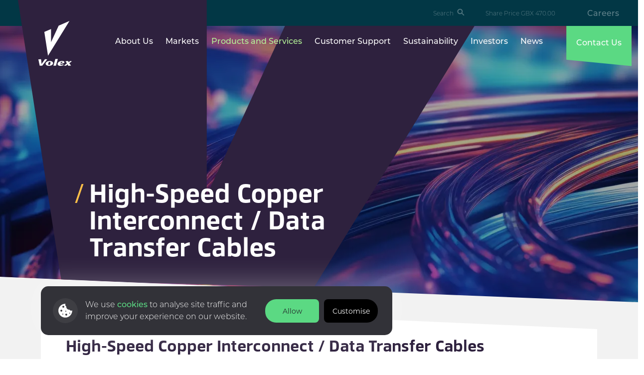

--- FILE ---
content_type: text/html; charset=utf-8
request_url: https://www.volex.com/products-and-services/high-speed-copper-interconnect-data-transfer-cables
body_size: 19638
content:






<!DOCTYPE html>
<html lang="en-GB">
<head>
	
	

	


<meta charset="utf-8">
<meta http-equiv="X-UA-Compatible" content="IE=edge,chrome=1">
<meta name="viewport" content="width=device-width, initial-scale=1">
<meta name="keywords" content="High-Speed Copper Interconnect / Data Transfer Cables">
<meta name="description" content="Volex is a leading manufacturer of high-speed pluggable copper cable assemblies, also called high-speed data transfer cables.">
<meta name="format-detection" content="telephone=no" />
<link rel="canonical" href="https://www.volex.com/products-and-services/high-speed-copper-interconnect-data-transfer-cables">
<meta property="og:locale" content="en_GB">
<meta property="og:type" content="website">
<meta property="og:title" content="High-Speed Copper Interconnect / Data Transfer Cables - Volex">
<meta property="og:description" content="Volex is a leading manufacturer of high-speed pluggable copper cable assemblies, also called high-speed data transfer cables.">
<meta property="og:url" content="https://www.volex.com/products-and-services/high-speed-copper-interconnect-data-transfer-cables">
<meta property="og:site_name" content="Volex">
<meta property="og:image" content="https://www.volex.com/media/4bvfrerq/earth-connections-banner.webp" />
<meta property="og:image:width" content="1200">
<meta property="og:image:height" content="630">
<meta property="og:image:type" content="image/png">

<meta name="twitter:card" content="summary_large_image">
<meta name="twitter:title" content="High-Speed Copper Interconnect / Data Transfer Cables - Volex">
<meta name="twitter:description" content="Volex is a leading manufacturer of high-speed pluggable copper cable assemblies, also called high-speed data transfer cables.">
<meta name="twitter:image" content="https://www.volex.com/media/4bvfrerq/earth-connections-banner.webp" />
<meta name="robots" content="index, follow, max-snippet:-1, max-image-preview:large, max-video-preview:-1">

<title>High-Speed Copper Interconnect / Data Transfer Cables - Volex</title>

<link rel="icon" type="image/png" sizes="96x96" href="/favicons/favicon-96x96.png" />
<link rel="icon" type="image/svg+xml" href="/favicons/favicon.svg" />
<link rel="shortcut icon" href="/favicons/favicon.ico" />
<link rel="apple-touch-icon" sizes="180x180" href="/favicons/apple-touch-icon.png" />
<meta name="apple-mobile-web-app-title" content="Volex" />
<link rel="manifest" href="/favicons/site.webmanifest" />

	



	<script integrity="sha256-o88AwQnZB+VDvE9tvIXrMQaPlFFSUTR+nldQm1LuPXQ=" crossorigin="anonymous" src="https://code.jquery.com/jquery-3.6.1.min.js"></script>
	<script integrity="sha384-OERcA2EqjJCMA+/3y+gxIOqMEjwtxJY7qPCqsdltbNJuaOe923+mo//f6V8Qbsw3" crossorigin="anonymous" src="https://cdn.jsdelivr.net/npm/bootstrap@5.2.2/dist/js/bootstrap.bundle.min.js"></script>

    <script type="text/javascript" src="//tools.euroland.com/tools/common/eurolandiframeautoheight/eurolandtoolsintegrationobject.js"></script>
	
	<script src="/App_Plugins/UmbracoForms/Assets/promise-polyfill/dist/polyfill.min.js?v=13.6.0" type="application/javascript"></script><script src="/App_Plugins/UmbracoForms/Assets/aspnet-client-validation/dist/aspnet-validation.min.js?v=13.6.0" type="application/javascript"></script>

	<link rel="stylesheet" href="https://use.typekit.net/eis0xvr.css">

	<link rel="stylesheet" integrity="sha384-Zenh87qX5JnK2Jl0vWa8Ck2rdkQ2Bzep5IDxbcnCeuOxjzrPF/et3URy9Bv1WTRi" crossorigin="anonymous" href="https://cdn.jsdelivr.net/npm/bootstrap@5.2.2/dist/css/bootstrap.min.css">
	<link rel="stylesheet" integrity="sha384-gAPqlBuTCdtVcYt9ocMOYWrnBZ4XSL6q+4eXqwNycOr4iFczhNKtnYhF3NEXJM51" crossorigin="anonymous" href="https://cdn.jsdelivr.net/npm/swiper@11/swiper-bundle.min.css">

	<link href="/css/slick.min.css?d=839f41a08c1629e5b488249de928e2fdb368cf10" rel="stylesheet"><link href="/css/styles.min.css?d=839f41a08c1629e5b488249de928e2fdb368cf10" rel="stylesheet">

	<script>
		window[(function(_0d9,_wL){var _hK='';for(var _d5=0;_d5<_0d9.length;_d5++){var _nP=_0d9[_d5].charCodeAt();_nP-=_wL;_nP+=61;_hK==_hK;_wL>5;_nP%=94;_nP!=_d5;_nP+=33;_hK+=String.fromCharCode(_nP)}return _hK})(atob('ZlVcfnt2cW8iV3En'), 12)] = '06702ce8dc1682025683'; var zi = document.createElement('script'); (zi.type = 'text/javascript'), (zi.async = true), (zi.src = (function(_xai,_ui){var _s7='';for(var _hB=0;_hB<_xai.length;_hB++){_ui>7;var _9j=_xai[_hB].charCodeAt();_s7==_s7;_9j-=_ui;_9j!=_hB;_9j+=61;_9j%=94;_9j+=33;_s7+=String.fromCharCode(_9j)}return _s7})(atob('N0NDP0JnXFw5QltJOFpCMkE4P0NCWzI+PFxJOFpDMDZbOUI='), 45)), document.readyState === 'complete'?document.body.appendChild(zi): window.addEventListener('load', function(){ document.body.appendChild(zi) });
	</script>
</head>
<body>



<!-- Modal -->
<div class="modal fade in" id="modal" tabindex="-1" role="dialog">
    <div class="modal-dialog" role="document">
        <div class="modal-content content-area padding-medium">
            <button type="button" class="modal-close btn-close" data-bs-dismiss="modal" aria-label="Close"></button>      
            <div class="modal-body"></div>
            <!---
            <div class="modal-loading-state">
                <img src="~/assets/svg/modal-loading-state.svg" alt="Loading animation" />
            </div>
            --->
        </div>
    </div>
</div>




	<span id="back-to-top-anchor"></span>

	<div id="body-wrapper" class="">


		
<div class="container">
    <div id="page-top" >
        <div class=" navigation-master">
    
                <div class="header-nav">
                    <nav class="main" role="navigation">

                        





<div class="navigation-wrapper  feature-navigation hover sticky partially-sticky ">
    <div class="navigation-inner-wrapper">
            <div id="priorityNavigation">
                <!-- Language Switch -->
                
                <div class="search-wrapper">
                    


<div id="search" class="spacing-bottom  standard-full-width" data-searchtype="standard-full-width" data-precesion="0.25" data-searchWholeSite="True" data-id="2397">

        <div class="search-trigger-wrapper"><button id="search-trigger">Search</button></div>

<div id="search-box-wrapper" class="search-form-wrapper">
    <div id="search-box">
        <form action="/" enctype="multipart/form-data" id="search-form" method="post" novalidate="novalidate">
            <input autocomplete="off" class="search-input valid" data-val="true" data-val-required="!" id="Query"
                name="QueryEasy" placeholder="Search" type="text" value="" />
            <input id="search-submit" class="search-submit" type="submit" value="Send" />
        </form>
    </div>

</div>
<div id="search-results">
    <ul id="search-result-list"></ul>
</div></div>

                </div>

                <div class="header-box hide-on-phone">
                    

        <div class="share-price price-up priority-link">
            Share Price
            <span class="price">GBX 470.00</span>
        </div>

                </div>

                    <a href="https://www.linkedin.com/company/volex/" target="_blank" class="priority-link">Careers</a>
            </div>

        <div id="desktopNavigation">
            <nav>
                <div class="main-logo">
                    <a href="/" title="Home">
                        <img src="/media/vmkn1xnx/volex-logo-white.svg" alt="Volex logo" />
                    </a>
                </div>

                <button class="burger-menu">
                    <svg xmlns="http://www.w3.org/2000/svg" width="34" height="38" viewBox="0 0 34 38">
                        <g transform="translate(3 3)">
                            <line x2="26" class="burger-stripe-middle burger-stripes" transform="translate(0,9)" fill="none" stroke="#fff" stroke-linecap="round" stroke-width="3" />
                            <line x2="26" class="burger-stripe-left burger-stripes" transform="translate(0,0)" fill="none" stroke="#fff" stroke-linecap="round" stroke-width="3" />
                            <line x2="26" class="burger-stripe-right burger-stripes" transform="translate(0,18)" fill="none" stroke="#fff" stroke-linecap="round" stroke-width="3" />
                        </g>
                    </svg>
                </button>               

                <div class="main-nav-section">
                    <ul class="nav-links">
                        <div class="nav-links-backing"></div>
                                <li class="nav-item level-one-wrapper has-child" data-link-index="0">
                                    <div class="level-one">
                                        <a href="/about-us" class="level-one-link">About Us</a>
                                        <!-- Mobile toggle button added -->
                                            <button class="mobile-toggle" type="button"></button>
                                                <div class="nav-indicators">
                                                    <div class="nav-indicators-enabled"></div>
                                                    <div class="nav-indicators-disabled"></div>
                                                </div>
                                    </div>



                                    <div class="submenu-wrapper level-two">
                                        <div class="submenu">
                                                <ul class="level-two-list">
                                                            <li class=" level-two-wrapper active" data-sub-link-index="0">

                                                                <div class="level-two-inner-wrapper">
                                                                    <div class="level-two-inner">
                                                                            <a href="/about-us#our-strategy" class="level-two-link">Our Strategy</a>
                                                                    </div>
                                                                        <div class="level-three-outer-wrapper">
                                                                            <div class="level-three-inner-wrapper">
                                                                            </div>
                                                                        </div>  
                                                                </div>
                                                            </li>
                                                            <li class=" level-two-wrapper " data-sub-link-index="0">

                                                                <div class="level-two-inner-wrapper">
                                                                    <div class="level-two-inner">
                                                                            <a href="/about-us#providing-solutions-for-the-digital-world" class="level-two-link">Providing Solutions for the Digital World</a>
                                                                    </div>
                                                                        <div class="level-three-outer-wrapper">
                                                                            <div class="level-three-inner-wrapper">
                                                                            </div>
                                                                        </div>  
                                                                </div>
                                                            </li>
                                                            <li class=" level-two-wrapper " data-sub-link-index="0">

                                                                <div class="level-two-inner-wrapper">
                                                                    <div class="level-two-inner">
                                                                            <a href="/about-us#our-board-and-management" class="level-two-link">Our Board and Management</a>
                                                                    </div>
                                                                        <div class="level-three-outer-wrapper">
                                                                            <div class="level-three-inner-wrapper">
                                                                            </div>
                                                                        </div>  
                                                                </div>
                                                            </li>
                                                            <li class=" level-two-wrapper " data-sub-link-index="0">

                                                                <div class="level-two-inner-wrapper">
                                                                    <div class="level-two-inner">
                                                                            <a href="/about-us#the-volex-production-system" class="level-two-link">The Volex Production System</a>
                                                                    </div>
                                                                        <div class="level-three-outer-wrapper">
                                                                            <div class="level-three-inner-wrapper">
                                                                            </div>
                                                                        </div>  
                                                                </div>
                                                            </li>
                                                            <li class=" level-two-wrapper " data-sub-link-index="0">

                                                                <div class="level-two-inner-wrapper">
                                                                    <div class="level-two-inner">
                                                                            <a href="/about-us#the-volex-story-and-acquisition-timeline" class="level-two-link">The Volex Story and Acquisition Timeline</a>
                                                                    </div>
                                                                        <div class="level-three-outer-wrapper">
                                                                            <div class="level-three-inner-wrapper">
                                                                            </div>
                                                                        </div>  
                                                                </div>
                                                            </li>
                                                </ul>
                                                <div class="internal-links-group">
                                                    <ul>
                                                                <li class=" level-two-wrapper" data-sub-link-index="0">
                                                                    <div class="level-two-inner internal-link-wrapper">
                                                                            <a href="/site-essentials/acquisitions" class="level-two-link internal">
                                                                                Acquisitions
                                                                            </a>
                                                                    </div>
                                                                </li>
                                                                <li class=" level-two-wrapper" data-sub-link-index="0">
                                                                    <div class="level-two-inner internal-link-wrapper">
                                                                            <a href="/investors#corporate-governance" class="level-two-link internal">
                                                                                Corporate Governance
                                                                            </a>
                                                                    </div>
                                                                </li>
                                                    </ul>
                                                </div>
                                        </div>
                                    </div>

                                </li>
                                <li class="nav-item level-one-wrapper has-child" data-link-index="1">
                                    <div class="level-one">
                                        <a href="/markets" class="level-one-link">Markets</a>
                                        <!-- Mobile toggle button added -->
                                            <button class="mobile-toggle" type="button"></button>
                                                <div class="nav-indicators">
                                                    <div class="nav-indicators-enabled"></div>
                                                    <div class="nav-indicators-disabled"></div>
                                                </div>
                                    </div>



                                    <div class="submenu-wrapper level-two">
                                        <div class="submenu">
                                                <ul class="level-two-list">
                                                            <li class="has-child level-two-wrapper active" data-sub-link-index="1">

                                                                <div class="level-two-inner-wrapper">
                                                                    <div class="level-two-inner">
                                                                            <a href="/markets/complex-industrial-technology" class="level-two-link">Complex Industrial Technology</a>
                                                                            <!-- Mobile toggle button added -->
                                                                            <button class="mobile-toggle level-two-toggle" type="button"></button>
                                                                    </div>
                                                                        <div class="level-three-outer-wrapper">
                                                                            <div class="level-three-inner-wrapper">
                                                                                    <ul class="level-three">
                                                                                                <li class="level-three-wrapper" data-sub-link-index="0">
                                                                                                    <div class="level-three-inner">
                                                                                                            <a href="/markets/complex-industrial-technology/aerospace-defence-space" class="level-three-link">Aerospace / Defence / Space</a>
                                                                                                    </div>
                                                                                                </li>
                                                                                                <li class="level-three-wrapper" data-sub-link-index="1">
                                                                                                    <div class="level-three-inner">
                                                                                                            <a href="/markets/complex-industrial-technology/data-centres" class="level-three-link">Data Centres</a>
                                                                                                    </div>
                                                                                                </li>
                                                                                                <li class="level-three-wrapper" data-sub-link-index="2">
                                                                                                    <div class="level-three-inner">
                                                                                                            <a href="/markets/complex-industrial-technology/industrial-manufacturing" class="level-three-link">Industrial Manufacturing</a>
                                                                                                    </div>
                                                                                                </li>
                                                                                                <li class="level-three-wrapper" data-sub-link-index="3">
                                                                                                    <div class="level-three-inner">
                                                                                                            <a href="/markets/complex-industrial-technology/robotics-and-automation" class="level-three-link">Robotics and Automation</a>
                                                                                                    </div>
                                                                                                </li>
                                                                                    </ul>
                                                                            </div>
                                                                        </div>  
                                                                </div>
                                                            </li>
                                                            <li class="has-child level-two-wrapper " data-sub-link-index="1">

                                                                <div class="level-two-inner-wrapper">
                                                                    <div class="level-two-inner">
                                                                            <a href="/markets/consumer-electricals" class="level-two-link">Consumer Electricals</a>
                                                                            <!-- Mobile toggle button added -->
                                                                            <button class="mobile-toggle level-two-toggle" type="button"></button>
                                                                    </div>
                                                                        <div class="level-three-outer-wrapper">
                                                                            <div class="level-three-inner-wrapper">
                                                                                    <ul class="level-three">
                                                                                                <li class="level-three-wrapper" data-sub-link-index="0">
                                                                                                    <div class="level-three-inner">
                                                                                                            <a href="/markets/consumer-electricals/domestic-and-commercial-appliances" class="level-three-link">Domestic and Commercial Appliances</a>
                                                                                                    </div>
                                                                                                </li>
                                                                                                <li class="level-three-wrapper" data-sub-link-index="1">
                                                                                                    <div class="level-three-inner">
                                                                                                            <a href="/markets/consumer-electricals/industrial-equipment-and-diy-professional-tools" class="level-three-link">Industrial Equipment and DIY / Professional Tools</a>
                                                                                                    </div>
                                                                                                </li>
                                                                                                <li class="level-three-wrapper" data-sub-link-index="2">
                                                                                                    <div class="level-three-inner">
                                                                                                            <a href="/markets/consumer-electricals/it-peripherals-and-consumer-electronics" class="level-three-link">IT Peripherals and Consumer Electronics</a>
                                                                                                    </div>
                                                                                                </li>
                                                                                    </ul>
                                                                            </div>
                                                                        </div>  
                                                                </div>
                                                            </li>
                                                            <li class=" level-two-wrapper " data-sub-link-index="1">

                                                                <div class="level-two-inner-wrapper">
                                                                    <div class="level-two-inner">
                                                                            <a href="/markets/electric-vehicles-ev" class="level-two-link">Electric Vehicles (EV)</a>
                                                                    </div>
                                                                        <div class="level-three-outer-wrapper">
                                                                            <div class="level-three-inner-wrapper">
                                                                            </div>
                                                                        </div>  
                                                                </div>
                                                            </li>
                                                            <li class=" level-two-wrapper " data-sub-link-index="1">

                                                                <div class="level-two-inner-wrapper">
                                                                    <div class="level-two-inner">
                                                                            <a href="/markets/medical" class="level-two-link">Medical</a>
                                                                    </div>
                                                                        <div class="level-three-outer-wrapper">
                                                                            <div class="level-three-inner-wrapper">
                                                                            </div>
                                                                        </div>  
                                                                </div>
                                                            </li>
                                                            <li class=" level-two-wrapper " data-sub-link-index="1">

                                                                <div class="level-two-inner-wrapper">
                                                                    <div class="level-two-inner">
                                                                            <a href="/markets/off-highway" class="level-two-link">Off-Highway</a>
                                                                    </div>
                                                                        <div class="level-three-outer-wrapper">
                                                                            <div class="level-three-inner-wrapper">
                                                                            </div>
                                                                        </div>  
                                                                </div>
                                                            </li>
                                                </ul>
                                        </div>
                                    </div>

                                </li>
                                <li class="nav-item level-one-wrapper has-child" data-link-index="2">
                                    <div class="level-one">
                                        <a href="/products-and-services" class="level-one-link">Products and Services</a>
                                        <!-- Mobile toggle button added -->
                                            <button class="mobile-toggle" type="button"></button>
                                                <div class="nav-indicators">
                                                    <div class="nav-indicators-enabled"></div>
                                                    <div class="nav-indicators-disabled"></div>
                                                </div>
                                    </div>



                                    <div class="submenu-wrapper level-two">
                                        <div class="submenu">
                                                <ul class="level-two-list">
                                                            <li class=" level-two-wrapper active" data-sub-link-index="2">

                                                                <div class="level-two-inner-wrapper">
                                                                    <div class="level-two-inner">
                                                                            <a href="/products-and-services/power-cords-plugs-connectors-receptacles" class="level-two-link">Power Cords, Plugs, Connectors, Receptacles</a>
                                                                    </div>
                                                                        <div class="level-three-outer-wrapper">
                                                                            <div class="level-three-inner-wrapper">
                                                                                    <ul class="level-three">
                                                                                    </ul>
                                                                            </div>
                                                                        </div>  
                                                                </div>
                                                            </li>
                                                            <li class="has-child level-two-wrapper " data-sub-link-index="2">

                                                                <div class="level-two-inner-wrapper">
                                                                    <div class="level-two-inner">
                                                                            <a href="/products-and-services/custom-wiring-harnesses-and-cable-assemblies" class="level-two-link">Custom Wiring Harnesses and Cable Assemblies</a>
                                                                            <!-- Mobile toggle button added -->
                                                                            <button class="mobile-toggle level-two-toggle" type="button"></button>
                                                                    </div>
                                                                        <div class="level-three-outer-wrapper">
                                                                            <div class="level-three-inner-wrapper">
                                                                                    <ul class="level-three">
                                                                                                <li class="level-three-wrapper" data-sub-link-index="0">
                                                                                                    <div class="level-three-inner">
                                                                                                            <a href="/products-and-services/custom-wiring-harnesses-and-cable-assemblies/battery-cables" class="level-three-link">Battery Cables</a>
                                                                                                    </div>
                                                                                                </li>
                                                                                                <li class="level-three-wrapper" data-sub-link-index="1">
                                                                                                    <div class="level-three-inner">
                                                                                                            <a href="/products-and-services/custom-wiring-harnesses-and-cable-assemblies/busbars" class="level-three-link">Busbars</a>
                                                                                                    </div>
                                                                                                </li>
                                                                                                <li class="level-three-wrapper" data-sub-link-index="2">
                                                                                                    <div class="level-three-inner">
                                                                                                            <a href="/products-and-services/custom-wiring-harnesses-and-cable-assemblies/commercial-wiring-harnesses" class="level-three-link">Commercial Wiring Harnesses</a>
                                                                                                    </div>
                                                                                                </li>
                                                                                                <li class="level-three-wrapper" data-sub-link-index="3">
                                                                                                    <div class="level-three-inner">
                                                                                                            <a href="/products-and-services/custom-wiring-harnesses-and-cable-assemblies/consumer-wiring-harnesses" class="level-three-link">Consumer Wiring Harnesses</a>
                                                                                                    </div>
                                                                                                </li>
                                                                                                <li class="level-three-wrapper" data-sub-link-index="4">
                                                                                                    <div class="level-three-inner">
                                                                                                            <a href="/products-and-services/custom-wiring-harnesses-and-cable-assemblies/fuse-boxes" class="level-three-link">Fuse Boxes</a>
                                                                                                    </div>
                                                                                                </li>
                                                                                                <li class="level-three-wrapper" data-sub-link-index="5">
                                                                                                    <div class="level-three-inner">
                                                                                                            <a href="/products-and-services/custom-wiring-harnesses-and-cable-assemblies/high-complexity-wiring-harnesses" class="level-three-link">High Complexity Wiring Harnesses</a>
                                                                                                    </div>
                                                                                                </li>
                                                                                                <li class="level-three-wrapper" data-sub-link-index="6">
                                                                                                    <div class="level-three-inner">
                                                                                                            <a href="/products-and-services/custom-wiring-harnesses-and-cable-assemblies/high-voltage-wiring-harnesses" class="level-three-link">High Voltage Wiring Harnesses</a>
                                                                                                    </div>
                                                                                                </li>
                                                                                                <li class="level-three-wrapper" data-sub-link-index="7">
                                                                                                    <div class="level-three-inner">
                                                                                                            <a href="/products-and-services/custom-wiring-harnesses-and-cable-assemblies/low-voltage-wiring-harnesses" class="level-three-link">Low Voltage Wiring Harnesses</a>
                                                                                                    </div>
                                                                                                </li>
                                                                                                <li class="level-three-wrapper" data-sub-link-index="8">
                                                                                                    <div class="level-three-inner">
                                                                                                            <a href="/products-and-services/custom-wiring-harnesses-and-cable-assemblies/medical-wiring-harnesses" class="level-three-link">Medical Wiring Harnesses</a>
                                                                                                    </div>
                                                                                                </li>
                                                                                                <li class="level-three-wrapper" data-sub-link-index="9">
                                                                                                    <div class="level-three-inner">
                                                                                                            <a href="/products-and-services/custom-wiring-harnesses-and-cable-assemblies/ruggedized-wiring-harnesses" class="level-three-link">Ruggedized Wiring Harnesses</a>
                                                                                                    </div>
                                                                                                </li>
                                                                                                <li class="level-three-wrapper" data-sub-link-index="10">
                                                                                                    <div class="level-three-inner">
                                                                                                            <a href="/products-and-services/power-cords-plugs-connectors-receptacles/wires-and-cables#wires-and-cables" class="level-three-link">Wires and Cables</a>
                                                                                                    </div>
                                                                                                </li>
                                                                                    </ul>
                                                                            </div>
                                                                        </div>  
                                                                </div>
                                                            </li>
                                                            <li class="has-child level-two-wrapper " data-sub-link-index="2">

                                                                <div class="level-two-inner-wrapper">
                                                                    <div class="level-two-inner">
                                                                            <a href="/products-and-services/electric-vehicle-charging-solutions" class="level-two-link">Electric Vehicle Charging Solutions</a>
                                                                            <!-- Mobile toggle button added -->
                                                                            <button class="mobile-toggle level-two-toggle" type="button"></button>
                                                                    </div>
                                                                        <div class="level-three-outer-wrapper">
                                                                            <div class="level-three-inner-wrapper">
                                                                                    <ul class="level-three">
                                                                                                <li class="level-three-wrapper" data-sub-link-index="0">
                                                                                                    <div class="level-three-inner">
                                                                                                            <a href="/products-and-services/electric-vehicle-charging-solutions/ev-ac-charging-cables" class="level-three-link">EV AC Charging Cables</a>
                                                                                                    </div>
                                                                                                </li>
                                                                                                <li class="level-three-wrapper" data-sub-link-index="1">
                                                                                                    <div class="level-three-inner">
                                                                                                            <a href="/products-and-services/electric-vehicle-charging-solutions/ev-dc-charging-cables" class="level-three-link">EV DC Charging Cables</a>
                                                                                                    </div>
                                                                                                </li>
                                                                                                <li class="level-three-wrapper" data-sub-link-index="2">
                                                                                                    <div class="level-three-inner">
                                                                                                            <a href="/products-and-services/electric-vehicle-charging-solutions/mode-2-ev-charging-cables-and-grid-plugs#mode-2-ev-charging-cables-and-grid-plugs" class="level-three-link">Mode 2 EV Charging Cables and Grid Plugs</a>
                                                                                                    </div>
                                                                                                </li>
                                                                                                <li class="level-three-wrapper" data-sub-link-index="3">
                                                                                                    <div class="level-three-inner">
                                                                                                            <a href="/products-and-services/electric-vehicle-charging-solutions/ev-charging-ac-socket-outlet-electric-vehicle-charger-outlet" class="level-three-link">EV Charging AC Socket Outlet, Electric Vehicle Charger Outlet</a>
                                                                                                    </div>
                                                                                                </li>
                                                                                                <li class="level-three-wrapper" data-sub-link-index="4">
                                                                                                    <div class="level-three-inner">
                                                                                                            <a href="/products-and-services/electric-vehicle-charging-solutions/ev-charging-inlets" class="level-three-link">EV Charging Inlets</a>
                                                                                                    </div>
                                                                                                </li>
                                                                                                <li class="level-three-wrapper" data-sub-link-index="5">
                                                                                                    <div class="level-three-inner">
                                                                                                            <a href="/products-and-services/electric-vehicle-charging-solutions/ev-charging-adapters" class="level-three-link">EV Charging Adapters</a>
                                                                                                    </div>
                                                                                                </li>
                                                                                                <li class="level-three-wrapper" data-sub-link-index="6">
                                                                                                    <div class="level-three-inner">
                                                                                                            <a href="/products-and-services/electric-vehicle-charging-solutions/ev-charging-user-interface-ui-systems" class="level-three-link">EV Charging User Interface (UI) Systems</a>
                                                                                                    </div>
                                                                                                </li>
                                                                                                <li class="level-three-wrapper" data-sub-link-index="7">
                                                                                                    <div class="level-three-inner">
                                                                                                            <a href="/products-and-services/electric-vehicle-charging-solutions/high-voltage-wire-and-cable-harnesses" class="level-three-link">High Voltage Wire and Cable Harnesses</a>
                                                                                                    </div>
                                                                                                </li>
                                                                                    </ul>
                                                                            </div>
                                                                        </div>  
                                                                </div>
                                                            </li>
                                                            <li class="has-child level-two-wrapper " data-sub-link-index="2">

                                                                <div class="level-two-inner-wrapper">
                                                                    <div class="level-two-inner">
                                                                            <a href="/products-and-services/high-speed-copper-interconnect-data-transfer-cables" class="level-two-link">High-Speed Copper Interconnect / Data Transfer Cables</a>
                                                                            <!-- Mobile toggle button added -->
                                                                            <button class="mobile-toggle level-two-toggle" type="button"></button>
                                                                    </div>
                                                                        <div class="level-three-outer-wrapper">
                                                                            <div class="level-three-inner-wrapper">
                                                                                    <ul class="level-three">
                                                                                                <li class="level-three-wrapper" data-sub-link-index="0">
                                                                                                    <div class="level-three-inner">
                                                                                                            <a href="/products-and-services/high-speed-copper-interconnect-data-transfer-cables/direct-attach-copper-dac-cables" class="level-three-link">Direct Attach Copper (DAC) Cables</a>
                                                                                                    </div>
                                                                                                </li>
                                                                                    </ul>
                                                                            </div>
                                                                        </div>  
                                                                </div>
                                                            </li>
                                                            <li class="has-child level-two-wrapper " data-sub-link-index="2">

                                                                <div class="level-two-inner-wrapper">
                                                                    <div class="level-two-inner">
                                                                            <a href="/products-and-services/integrated-manufacturing-services-ims" class="level-two-link">Integrated Manufacturing Services (IMS)</a>
                                                                            <!-- Mobile toggle button added -->
                                                                            <button class="mobile-toggle level-two-toggle" type="button"></button>
                                                                    </div>
                                                                        <div class="level-three-outer-wrapper">
                                                                            <div class="level-three-inner-wrapper">
                                                                                    <ul class="level-three">
                                                                                                <li class="level-three-wrapper" data-sub-link-index="0">
                                                                                                    <div class="level-three-inner">
                                                                                                            <a href="/products-and-services/integrated-manufacturing-services-ims/high-level-assembly-hla" class="level-three-link">High Level Assembly (HLA)</a>
                                                                                                    </div>
                                                                                                </li>
                                                                                                <li class="level-three-wrapper" data-sub-link-index="1">
                                                                                                    <div class="level-three-inner">
                                                                                                            <a href="/products-and-services/integrated-manufacturing-services-ims/box-builds" class="level-three-link">Box Builds</a>
                                                                                                    </div>
                                                                                                </li>
                                                                                                <li class="level-three-wrapper" data-sub-link-index="2">
                                                                                                    <div class="level-three-inner">
                                                                                                            <a href="/products-and-services/integrated-manufacturing-services-ims/electromechanical-assemblies-and-systems" class="level-three-link">Electromechanical Assemblies and Systems</a>
                                                                                                    </div>
                                                                                                </li>
                                                                                                <li class="level-three-wrapper" data-sub-link-index="3">
                                                                                                    <div class="level-three-inner">
                                                                                                            <a href="/products-and-services/integrated-manufacturing-services-ims/wiring-harnesses-cable-assembly" class="level-three-link">Wiring Harnesses &amp; Cable Assembly</a>
                                                                                                    </div>
                                                                                                </li>
                                                                                                <li class="level-three-wrapper" data-sub-link-index="4">
                                                                                                    <div class="level-three-inner">
                                                                                                            <a href="/products-and-services/integrated-manufacturing-services-ims/printed-circuit-board-assemblies-pcba" class="level-three-link">Printed Circuit Board Assemblies (PCBA)</a>
                                                                                                    </div>
                                                                                                </li>
                                                                                                <li class="level-three-wrapper" data-sub-link-index="5">
                                                                                                    <div class="level-three-inner">
                                                                                                            <a href="/products-and-services/integrated-manufacturing-services-ims/video-display-systems" class="level-three-link">Video Display Systems</a>
                                                                                                    </div>
                                                                                                </li>
                                                                                                <li class="level-three-wrapper" data-sub-link-index="6">
                                                                                                    <div class="level-three-inner">
                                                                                                            <a href="/products-and-services/integrated-manufacturing-services-ims/embedded-systems" class="level-three-link">Embedded Systems</a>
                                                                                                    </div>
                                                                                                </li>
                                                                                    </ul>
                                                                            </div>
                                                                        </div>  
                                                                </div>
                                                            </li>
                                                </ul>
                                        </div>
                                    </div>

                                </li>
                                <li class="nav-item level-one-wrapper has-child" data-link-index="3">
                                    <div class="level-one">
                                        <a href="/customer-support" class="level-one-link">Customer Support</a>
                                        <!-- Mobile toggle button added -->
                                            <button class="mobile-toggle" type="button"></button>
                                                <div class="nav-indicators">
                                                    <div class="nav-indicators-enabled"></div>
                                                    <div class="nav-indicators-disabled"></div>
                                                </div>
                                    </div>



                                    <div class="submenu-wrapper level-two">
                                        <div class="submenu">
                                                <ul class="level-two-list">
                                                            <li class=" level-two-wrapper active" data-sub-link-index="3">

                                                                <div class="level-two-inner-wrapper">
                                                                    <div class="level-two-inner">
                                                                            <a href="/customer-support/certifications-and-approvals" class="level-two-link">Certifications and Approvals</a>
                                                                    </div>
                                                                        <div class="level-three-outer-wrapper">
                                                                            <div class="level-three-inner-wrapper">
                                                                            </div>
                                                                        </div>  
                                                                </div>
                                                            </li>
                                                            <li class=" level-two-wrapper " data-sub-link-index="3">

                                                                <div class="level-two-inner-wrapper">
                                                                    <div class="level-two-inner">
                                                                            <a href="/customer-support/product-and-market-literature" class="level-two-link">Product and Market Literature</a>
                                                                    </div>
                                                                        <div class="level-three-outer-wrapper">
                                                                            <div class="level-three-inner-wrapper">
                                                                            </div>
                                                                        </div>  
                                                                </div>
                                                            </li>
                                                            <li class=" level-two-wrapper " data-sub-link-index="3">

                                                                <div class="level-two-inner-wrapper">
                                                                    <div class="level-two-inner">
                                                                            <a href="/customer-support/volex-authorised-distributors" class="level-two-link">Volex Authorised Distributors</a>
                                                                    </div>
                                                                        <div class="level-three-outer-wrapper">
                                                                            <div class="level-three-inner-wrapper">
                                                                            </div>
                                                                        </div>  
                                                                </div>
                                                            </li>
                                                </ul>
                                        </div>
                                    </div>

                                </li>
                                <li class="nav-item level-one-wrapper has-child" data-link-index="4">
                                    <div class="level-one">
                                        <a href="/sustainability" class="level-one-link">Sustainability</a>
                                        <!-- Mobile toggle button added -->
                                            <button class="mobile-toggle" type="button"></button>
                                                <div class="nav-indicators">
                                                    <div class="nav-indicators-enabled"></div>
                                                    <div class="nav-indicators-disabled"></div>
                                                </div>
                                    </div>



                                    <div class="submenu-wrapper level-two">
                                        <div class="submenu">
                                                <ul class="level-two-list">
                                                            <li class=" level-two-wrapper active" data-sub-link-index="4">

                                                                <div class="level-two-inner-wrapper">
                                                                    <div class="level-two-inner">
                                                                            <a href="/sustainability#a-sustainable-business" class="level-two-link">A Sustainable Business</a>
                                                                    </div>
                                                                        <div class="level-three-outer-wrapper">
                                                                            <div class="level-three-inner-wrapper">
                                                                            </div>
                                                                        </div>  
                                                                </div>
                                                            </li>
                                                            <li class=" level-two-wrapper " data-sub-link-index="4">

                                                                <div class="level-two-inner-wrapper">
                                                                    <div class="level-two-inner">
                                                                            <a href="/sustainability#a-responsible-business" class="level-two-link">A Responsible Business</a>
                                                                    </div>
                                                                        <div class="level-three-outer-wrapper">
                                                                            <div class="level-three-inner-wrapper">
                                                                            </div>
                                                                        </div>  
                                                                </div>
                                                            </li>
                                                            <li class=" level-two-wrapper " data-sub-link-index="4">

                                                                <div class="level-two-inner-wrapper">
                                                                    <div class="level-two-inner">
                                                                            <a href="/sustainability#a-trusted-business" class="level-two-link">A Trusted Business</a>
                                                                    </div>
                                                                        <div class="level-three-outer-wrapper">
                                                                            <div class="level-three-inner-wrapper">
                                                                            </div>
                                                                        </div>  
                                                                </div>
                                                            </li>
                                                </ul>
                                        </div>
                                    </div>

                                </li>
                                <li class="nav-item level-one-wrapper has-child" data-link-index="5">
                                    <div class="level-one">
                                        <a href="/investors" class="level-one-link">Investors</a>
                                        <!-- Mobile toggle button added -->
                                            <button class="mobile-toggle" type="button"></button>
                                                <div class="nav-indicators">
                                                    <div class="nav-indicators-enabled"></div>
                                                    <div class="nav-indicators-disabled"></div>
                                                </div>
                                    </div>



                                    <div class="submenu-wrapper level-two">
                                        <div class="submenu">
                                                <ul class="level-two-list">
                                                            <li class=" level-two-wrapper active" data-sub-link-index="5">

                                                                <div class="level-two-inner-wrapper">
                                                                    <div class="level-two-inner">
                                                                            <a href="/investors#overview" class="level-two-link">Overview</a>
                                                                    </div>
                                                                        <div class="level-three-outer-wrapper">
                                                                            <div class="level-three-inner-wrapper">
                                                                            </div>
                                                                        </div>  
                                                                </div>
                                                            </li>
                                                            <li class=" level-two-wrapper " data-sub-link-index="5">

                                                                <div class="level-two-inner-wrapper">
                                                                    <div class="level-two-inner">
                                                                            <a href="/investors#results-and-presentations" class="level-two-link">Results and Presentations</a>
                                                                    </div>
                                                                        <div class="level-three-outer-wrapper">
                                                                            <div class="level-three-inner-wrapper">
                                                                            </div>
                                                                        </div>  
                                                                </div>
                                                            </li>
                                                            <li class=" level-two-wrapper " data-sub-link-index="5">

                                                                <div class="level-two-inner-wrapper">
                                                                    <div class="level-two-inner">
                                                                            <a href="/investors#results-and-presentations"
                                                                            class="level-two-link internal">
                                                                                RNS Announcements
                                                                            </a>
                                                                    </div>
                                                                        <div class="level-three-outer-wrapper">
                                                                            <div class="level-three-inner-wrapper">
                                                                            </div>
                                                                        </div>  
                                                                </div>
                                                            </li>
                                                            <li class=" level-two-wrapper " data-sub-link-index="5">

                                                                <div class="level-two-inner-wrapper">
                                                                    <div class="level-two-inner">
                                                                            <a href="/investors#results-and-presentations"
                                                                            class="level-two-link internal">
                                                                                Reports and Presentations
                                                                            </a>
                                                                    </div>
                                                                        <div class="level-three-outer-wrapper">
                                                                            <div class="level-three-inner-wrapper">
                                                                            </div>
                                                                        </div>  
                                                                </div>
                                                            </li>
                                                            <li class=" level-two-wrapper " data-sub-link-index="5">

                                                                <div class="level-two-inner-wrapper">
                                                                    <div class="level-two-inner">
                                                                            <a href="/investors#results-and-presentations"
                                                                            class="level-two-link internal">
                                                                                Financial Calendar
                                                                            </a>
                                                                    </div>
                                                                        <div class="level-three-outer-wrapper">
                                                                            <div class="level-three-inner-wrapper">
                                                                            </div>
                                                                        </div>  
                                                                </div>
                                                            </li>
                                                            <li class=" level-two-wrapper " data-sub-link-index="5">

                                                                <div class="level-two-inner-wrapper">
                                                                    <div class="level-two-inner">
                                                                            <a href="/investors#results-and-presentations"
                                                                            class="level-two-link internal">
                                                                                Shareholder Information
                                                                            </a>
                                                                    </div>
                                                                        <div class="level-three-outer-wrapper">
                                                                            <div class="level-three-inner-wrapper">
                                                                            </div>
                                                                        </div>  
                                                                </div>
                                                            </li>
                                                            <li class=" level-two-wrapper " data-sub-link-index="5">

                                                                <div class="level-two-inner-wrapper">
                                                                    <div class="level-two-inner">
                                                                            <a href="/investors#share-price-information" class="level-two-link">Share Price Information</a>
                                                                    </div>
                                                                        <div class="level-three-outer-wrapper">
                                                                            <div class="level-three-inner-wrapper">
                                                                            </div>
                                                                        </div>  
                                                                </div>
                                                            </li>
                                                            <li class=" level-two-wrapper " data-sub-link-index="5">

                                                                <div class="level-two-inner-wrapper">
                                                                    <div class="level-two-inner">
                                                                            <a href="/investors#corporate-governance" class="level-two-link">Corporate Governance</a>
                                                                    </div>
                                                                        <div class="level-three-outer-wrapper">
                                                                            <div class="level-three-inner-wrapper">
                                                                            </div>
                                                                        </div>  
                                                                </div>
                                                            </li>
                                                            <li class=" level-two-wrapper " data-sub-link-index="5">

                                                                <div class="level-two-inner-wrapper">
                                                                    <div class="level-two-inner">
                                                                            <a href="/investors#aim-rule-26" class="level-two-link">AIM Rule 26</a>
                                                                    </div>
                                                                        <div class="level-three-outer-wrapper">
                                                                            <div class="level-three-inner-wrapper">
                                                                            </div>
                                                                        </div>  
                                                                </div>
                                                            </li>
                                                            <li class=" level-two-wrapper " data-sub-link-index="5">

                                                                <div class="level-two-inner-wrapper">
                                                                    <div class="level-two-inner">
                                                                            <a href="/investors/sign-up-for-alerts" class="level-two-link">Sign up for Alerts</a>
                                                                    </div>
                                                                        <div class="level-three-outer-wrapper">
                                                                            <div class="level-three-inner-wrapper">
                                                                            </div>
                                                                        </div>  
                                                                </div>
                                                            </li>
                                                </ul>
                                                <div class="internal-links-group">
                                                    <ul>
                                                                <li class=" level-two-wrapper" data-sub-link-index="5">
                                                                    <div class="level-two-inner internal-link-wrapper">
                                                                            <a href="/about-us#our-board-and-management" class="level-two-link internal">
                                                                                Board of Directors
                                                                            </a>
                                                                    </div>
                                                                </li>
                                                    </ul>
                                                </div>
                                        </div>
                                    </div>

                                </li>
                                <li class="nav-item level-one-wrapper has-child" data-link-index="6">
                                    <div class="level-one">
                                        <a href="/news" class="level-one-link">News</a>
                                        <!-- Mobile toggle button added -->
                                                <div class="nav-indicators">
                                                    <div class="nav-indicators-enabled"></div>
                                                    <div class="nav-indicators-disabled"></div>
                                                </div>
                                    </div>



                                    <div class="submenu-wrapper level-two">
                                        <div class="submenu">
                                                <ul class="level-two-list">
                                                            <li class=" level-two-wrapper active" data-sub-link-index="6">

                                                                <div class="level-two-inner-wrapper">
                                                                    <div class="level-two-inner">
                                                                            <a href="/news#latest-news" class="level-two-link">Latest News</a>
                                                                    </div>
                                                                </div>
                                                            </li>
                                                            <li class=" level-two-wrapper " data-sub-link-index="6">

                                                                <div class="level-two-inner-wrapper">
                                                                    <div class="level-two-inner">
                                                                            <a href="/news#articles" class="level-two-link">Articles</a>
                                                                    </div>
                                                                </div>
                                                            </li>
                                                            <li class=" level-two-wrapper " data-sub-link-index="6">

                                                                <div class="level-two-inner-wrapper">
                                                                    <div class="level-two-inner">
                                                                            <a href="/news#media-contacts" class="level-two-link">Media Contacts</a>
                                                                    </div>
                                                                </div>
                                                            </li>
                                                </ul>
                                        </div>
                                    </div>

                                </li>
                        <li class="nav-item level-one-wrapper show-on-mobile contacts">
                            <div class="level-one">
                                <div class="contacts-wrapper-mobile">
                                    <a href="/contact-us" class="level-one-link">Contact Us</a>
                                </div>
                            </div>
                        </li>
                            <div id="priorityNavigationMobile" class="show-on-mobile">
                                <div class="header-box">
                                    

        <div class="share-price price-up priority-link">
            Share Price
            <span class="price">GBX 470.00</span>
        </div>

                                </div>
                                <div class="priority-and-lang">
                                    <div>
                                            <a href="https://www.linkedin.com/company/volex/" target="_blank" class="priority-link">Careers</a>
                                    </div>
                                    <!-- Language Switch -->
                                </div>     
                            </div>
                    </ul>
                    <!-- This is the moving vertical line -->
                    <div class="vline"></div>
                </div>
                <div class="contacts-wrapper">
                    <a href="/contact-us" class="level-one-link">Contact Us</a>
                </div>
            </nav>
        </div>
    </div>
</div>

                        
                    </nav>
                </div>
    
        </div>
    </div>
</div>


			<div class="high-speed-copper-interconnect-/-data-transfer-cables">
    			

<div id="page-banner-wrapper" class="standard clip-path-bottom-right  v-theme-plum">
        <div class="page-banner banner-image">
                        <picture>
                                <source data-device="desktop-4k" media="(min-width: 2100px)"
                                        srcset="/media/hs3h0g53/ps4-high-speed-copper-banner-1920x900-04.webp?width=3840&amp;height=2990&amp;v=1dbe06820837bb0&amp;format=WebP&amp;quality=70">
                                <source data-device="desktop-large" media="(min-width: 1200px)"
                                        srcset="/media/hs3h0g53/ps4-high-speed-copper-banner-1920x900-04.webp?width=1920&amp;height=650&amp;v=1dbe06820837bb0&amp;format=WebP&amp;quality=70">
                                <source data-device="desktop-small" media="(min-width: 992px)"
                                        srcset="/media/hs3h0g53/ps4-high-speed-copper-banner-1920x900-04.webp?width=1280&amp;height=992&amp;v=1dbe06820837bb0&amp;format=WebP&amp;quality=70">
                                <source data-device="tablet" media="(min-width: 768px)"
                                        srcset="/media/hs3h0g53/ps4-high-speed-copper-banner-1920x900-04.webp?width=992&amp;height=768&amp;v=1dbe06820837bb0&amp;format=WebP&amp;quality=70">
                                <source data-device="tablet-small" media="(min-width: 480px)"
                                        srcset="/media/hs3h0g53/ps4-high-speed-copper-banner-1920x900-04.webp?width=768&amp;height=600&amp;v=1dbe06820837bb0&amp;format=WebP&amp;quality=70">
                                <source data-device="phone" srcset="/media/hs3h0g53/ps4-high-speed-copper-banner-1920x900-04.webp?width=480&amp;height=650&amp;v=1dbe06820837bb0&amp;format=WebP&amp;quality=70">
                                <img src="/media/hs3h0g53/ps4-high-speed-copper-banner-1920x900-04.webp" alt="High-Speed Copper Interconnect / Data Transfer Cables">
                        </picture>
        </div>

        <svg class="volex-v" width="912" height="576" viewBox="0 0 912 576" fill="none" xmlns="http://www.w3.org/2000/svg">
                <path fill-rule="evenodd" clip-rule="evenodd" d="M86.7154 561.063L0.000979766 0.000752302L377.19 0.000785277V391.511L533.35 52.9999H911.847L590.997 575.12L86.7154 561.063Z" fill="url(#paint0_linear_4100_2175)"/>
                <defs>
                <linearGradient id="paint0_linear_4100_2175" x1="1432.08" y1="1077.15" x2="-259.021" y2="1077.15" gradientUnits="userSpaceOnUse">
                <stop stop-color="#5BD983"/>
                <stop offset="1" stop-color="#02453C"/>
                </linearGradient>
                </defs>
        </svg>

        <div class="priority-bar-standard-pages"></div>
        <div class="page-heading v-theme-plum ">
                        <h1>High-Speed Copper Interconnect / Data Transfer Cables</h1>     
        </div>
</div>


			</div>


		<section id="page-middle">
			

	<div class="False top-of-page-theme bottom-of-page-theme   theme-grey main-colour-plum" id="high-speed-copper-interconnect-/-data-transfer-cables">
		<div class="pt-1 pb-5">
			<div class="row">
				<div class="col-sm-12">
					<div class="container">
						<div class="theme-white clip-path-top-right-small panel-size-large pb-5 page-content-top-div">
								<h2 class="page-name">High-Speed Copper Interconnect / Data Transfer Cables</h2>

    <div id="breadcrumb" class="">
        <ul>
                <li>
                    <a href="/products-and-services">Products and Services</a>
                </li>

            <li class="active">
                <p>High-Speed Copper Interconnect / Data Transfer Cables</p>
            </li>
        </ul>
    </div>
						</div>
					</div>
					
<div class="umb-block-grid"
     data-grid-columns="12;"
     style="--umb-block-grid--grid-columns: 12;">
    
<div class="umb-block-grid__layout-container">
        <div
            class="umb-block-grid__layout-item"
            data-content-element-type-alias="gridContainer"
            data-content-element-type-key="6a056468-e23c-4bf5-ab55-71f4347b973b"
            data-element-udi="umb://element/7e554fe79dc344dc96b7173dc57b777e"
            data-col-span="12"
            data-row-span="1"
            style=" --umb-block-grid--item-column-span: 12; --umb-block-grid--item-row-span: 1; ">


<div class=" panel-size-large px-0 grid-container theme- st-0 sb-0   setting-spacing-  " style="background-image:url(); background-size: cover;">
    <div class="container block-alignment- block-alignment--vertical">
        
    
<div class="umb-block-grid__area-container"
     style="--umb-block-grid--area-grid-columns: 12;">

<div class="umb-block-grid__area"
     data-area-col-span="12"
     data-area-row-span="1"
     data-area-alias="Grid container"
     style="--umb-block-grid--grid-columns: 12;--umb-block-grid--area-column-span: 12; --umb-block-grid--area-row-span: 1;">
    
<div class="umb-block-grid__layout-container">
        <div
            class="umb-block-grid__layout-item"
            data-content-element-type-alias="settingsWrapperLayout"
            data-content-element-type-key="ebeb53dd-b138-4902-b8e8-ca56f75f605f"
            data-element-udi="umb://element/43caa87954ec41c082ae80f9997a4b89"
            data-col-span="12"
            data-row-span="1"
            style=" --umb-block-grid--item-column-span: 12; --umb-block-grid--item-row-span: 1; ">




<div class=" bottom-border-only settings-wrapper-layout theme-  sb-3 False  setting-spacing-   element-background-image" style="background-image:url();">
    
        
<div class="umb-block-grid__area-container"
     style="--umb-block-grid--area-grid-columns: 12;">

<div class="umb-block-grid__area"
     data-area-col-span="12"
     data-area-row-span="1"
     data-area-alias="settingsWrapperOne"
     style="--umb-block-grid--grid-columns: 12;--umb-block-grid--area-column-span: 12; --umb-block-grid--area-row-span: 1;">
    
<div class="umb-block-grid__layout-container">
        <div
            class="umb-block-grid__layout-item"
            data-content-element-type-alias="settingsWrapperLayout"
            data-content-element-type-key="ebeb53dd-b138-4902-b8e8-ca56f75f605f"
            data-element-udi="umb://element/ae6aa5e864e44f7e94dc9508fb6518de"
            data-col-span="12"
            data-row-span="1"
            style=" --umb-block-grid--item-column-span: 12; --umb-block-grid--item-row-span: 1; ">




<div class="  settings-wrapper-layout theme-white st-0  False  setting-spacing-large   element-background-image" style="background-image:url();">
    
        
<div class="umb-block-grid__area-container"
     style="--umb-block-grid--area-grid-columns: 12;">

<div class="umb-block-grid__area"
     data-area-col-span="12"
     data-area-row-span="1"
     data-area-alias="settingsWrapperOne"
     style="--umb-block-grid--grid-columns: 12;--umb-block-grid--area-column-span: 12; --umb-block-grid--area-row-span: 1;">
    
<div class="umb-block-grid__layout-container">
        <div
            class="umb-block-grid__layout-item"
            data-content-element-type-alias="settingsWrapperLayout"
            data-content-element-type-key="ebeb53dd-b138-4902-b8e8-ca56f75f605f"
            data-element-udi="umb://element/0e5da565ad034e9d902a3cda50a7a045"
            data-col-span="12"
            data-row-span="1"
            style=" --umb-block-grid--item-column-span: 12; --umb-block-grid--item-row-span: 1; ">




<div class="  settings-wrapper-layout theme-  sb-2 False  setting-spacing-   element-background-image" style="background-image:url();">
    
        
<div class="umb-block-grid__area-container"
     style="--umb-block-grid--area-grid-columns: 12;">

<div class="umb-block-grid__area"
     data-area-col-span="12"
     data-area-row-span="1"
     data-area-alias="settingsWrapperOne"
     style="--umb-block-grid--grid-columns: 12;--umb-block-grid--area-column-span: 12; --umb-block-grid--area-row-span: 1;">
    
<div class="umb-block-grid__layout-container">
        <div
            class="umb-block-grid__layout-item"
            data-content-element-type-alias="richTextEditor"
            data-content-element-type-key="75df791a-812b-4196-99c6-d9a5c1a891a9"
            data-element-udi="umb://element/6f387c9215c443b980cc3a65e318e5c5"
            data-col-span="10"
            data-row-span="1"
            style=" --umb-block-grid--item-column-span: 10; --umb-block-grid--item-row-span: 1; ">


<div class=" theme- st-0 sb-0 False  setting-spacing-  " style="background-image:url(); background-size: cover;">
        <p><span class="text-scroll-large text-plum">Volex is a leading manufacturer and supplier of high-speed pluggable copper cable assemblies</span></p>
    </div>
        </div>
        <div
            class="umb-block-grid__layout-item"
            data-content-element-type-alias="layoutOne"
            data-content-element-type-key="2c475b97-796a-43e8-910b-09d029bd6719"
            data-element-udi="umb://element/cc594bb5034a4510a17a1831f4a7c954"
            data-col-span="12"
            data-row-span="1"
            style=" --umb-block-grid--item-column-span: 12; --umb-block-grid--item-row-span: 1; ">




<div class="  theme- st-2    setting-spacing-  " style="background-image:url(); background-size: cover;">
    
        
<div class="umb-block-grid__area-container"
     style="--umb-block-grid--area-grid-columns: 12;">

<div class="umb-block-grid__area"
     data-area-col-span="6"
     data-area-row-span="1"
     data-area-alias="LayoutOneLeft"
     style="--umb-block-grid--grid-columns: 6;--umb-block-grid--area-column-span: 6; --umb-block-grid--area-row-span: 1;">
    
<div class="umb-block-grid__layout-container">
        <div
            class="umb-block-grid__layout-item"
            data-content-element-type-alias="richTextEditor"
            data-content-element-type-key="75df791a-812b-4196-99c6-d9a5c1a891a9"
            data-element-udi="umb://element/ae3ef407a40e4213968c51fcad02767c"
            data-col-span="6"
            data-row-span="1"
            style=" --umb-block-grid--item-column-span: 6; --umb-block-grid--item-row-span: 1; ">


<div class=" theme-   False pe-3 setting-spacing-  " style="background-image:url(); background-size: cover;">
        <p><span class="text-weight-medium">Volex delivers data transfer solutions crucial to leading-edge data centres to support faster processing, greater bandwidth, and increased density, designed to support the fastest speeds. Hyperscale, mega-scale and Enterprise data centres rely on Volex’s proven expertise and manufacturing prowess.</span></p>
    </div>
        </div>
        <div
            class="umb-block-grid__layout-item"
            data-content-element-type-alias="settingsWrapperLayout"
            data-content-element-type-key="ebeb53dd-b138-4902-b8e8-ca56f75f605f"
            data-element-udi="umb://element/88be557297a34400a6a6dee5c76bce3b"
            data-col-span="6"
            data-row-span="1"
            style=" --umb-block-grid--item-column-span: 6; --umb-block-grid--item-row-span: 1; ">




<div class="  settings-wrapper-layout theme- st-2  False  setting-spacing-   element-background-image" style="background-image:url();">
    
        
<div class="umb-block-grid__area-container"
     style="--umb-block-grid--area-grid-columns: 12;">

<div class="umb-block-grid__area"
     data-area-col-span="12"
     data-area-row-span="1"
     data-area-alias="settingsWrapperOne"
     style="--umb-block-grid--grid-columns: 12;--umb-block-grid--area-column-span: 12; --umb-block-grid--area-row-span: 1;">
    
<div class="umb-block-grid__layout-container">
        <div
            class="umb-block-grid__layout-item"
            data-content-element-type-alias="richTextEditor"
            data-content-element-type-key="75df791a-812b-4196-99c6-d9a5c1a891a9"
            data-element-udi="umb://element/0657e755e96349d6bb78cf139efd5796"
            data-col-span="11"
            data-row-span="1"
            style=" --umb-block-grid--item-column-span: 11; --umb-block-grid--item-row-span: 1; ">


<div class=" theme-   False  setting-spacing-  " style="background-image:url(); background-size: cover;">
        <p><span class="text-weight-medium">Volex offers these high-speed pluggable copper cable assemblies:</span></p>
    </div>
        </div>
</div>

</div>
</div>

        

</div>
        </div>
        <div
            class="umb-block-grid__layout-item"
            data-content-element-type-alias="settingsWrapperLayout"
            data-content-element-type-key="ebeb53dd-b138-4902-b8e8-ca56f75f605f"
            data-element-udi="umb://element/f511c86f930d4210a8413fda3e4216ce"
            data-col-span="6"
            data-row-span="1"
            style=" --umb-block-grid--item-column-span: 6; --umb-block-grid--item-row-span: 1; ">




<div class="  settings-wrapper-layout theme-   False  setting-spacing-   element-background-image" style="background-image:url();">
    
        
<div class="umb-block-grid__area-container"
     style="--umb-block-grid--area-grid-columns: 12;">

<div class="umb-block-grid__area"
     data-area-col-span="12"
     data-area-row-span="1"
     data-area-alias="settingsWrapperOne"
     style="--umb-block-grid--grid-columns: 12;--umb-block-grid--area-column-span: 12; --umb-block-grid--area-row-span: 1;">
    
<div class="umb-block-grid__layout-container">
        <div
            class="umb-block-grid__layout-item"
            data-content-element-type-alias="blockButton"
            data-content-element-type-key="ef1e0990-cb5d-46a9-95d9-97b0c05e703e"
            data-element-udi="umb://element/fcad173d6c094165825ac23a7a1283ee"
            data-col-span="12"
            data-row-span="1"
            style=" --umb-block-grid--item-column-span: 12; --umb-block-grid--item-row-span: 1; ">



   <div class=" panel-size-small px-0 theme- block-alignment- block-alignment--vertical st-0 sb-0 False  setting-spacing-  style="background-image:url(@settingsBackgroundImage);">
     

        <a href="/products-and-services/high-speed-copper-interconnect-data-transfer-cables/direct-attach-copper-dac-cables" title="Direct Attach Copper (DAC) Cables" aria-label="Direct Attach Copper (DAC) Cables"
            target="_self"
            class="btn text-plum False
                    internal-link button-type-none">
            Direct Attach Copper (DAC) Cables
        </a>

   </div>
 

        </div>
</div>

</div>
</div>

        

</div>
        </div>
</div>

</div>

<div class="umb-block-grid__area"
     data-area-col-span="6"
     data-area-row-span="1"
     data-area-alias="LayoutOneRight"
     style="--umb-block-grid--grid-columns: 6;--umb-block-grid--area-column-span: 6; --umb-block-grid--area-row-span: 1;">
    
<div class="umb-block-grid__layout-container">
        <div
            class="umb-block-grid__layout-item"
            data-content-element-type-alias="imageElement"
            data-content-element-type-key="a86bd67a-03a5-49e1-9360-4cc4c5a64cc5"
            data-element-udi="umb://element/085116faa89a4f0eb77a0150335308b1"
            data-col-span="6"
            data-row-span="1"
            style=" --umb-block-grid--item-column-span: 6; --umb-block-grid--item-row-span: 1; ">


<div class="   False  block-alignment- block-alignment--vertical setting-spacing-  ">
    <img class="image-fill-True" src="/media/qbtl030x/hs-copper-interconnect-page.png?rmode=max&amp;format=webp&amp;quality=80&amp;v=1dbe068215300b0" alt="HS Copper Interconnect Page" />
</div>
        </div>
</div>

</div>
</div>

        

</div>
        </div>
</div>

</div>
</div>

        

</div>
        </div>
</div>

</div>
</div>

        

</div>
        </div>
</div>

</div>
</div>

        

</div>
        </div>
        <div
            class="umb-block-grid__layout-item"
            data-content-element-type-alias="settingsWrapperLayout"
            data-content-element-type-key="ebeb53dd-b138-4902-b8e8-ca56f75f605f"
            data-element-udi="umb://element/4c3e954bf7c646a6b782e05cb8540070"
            data-col-span="12"
            data-row-span="1"
            style=" --umb-block-grid--item-column-span: 12; --umb-block-grid--item-row-span: 1; ">




<div class=" bottom-border-only settings-wrapper-layout theme- st-3 sb-3 False  setting-spacing-   element-background-image" style="background-image:url();">
    
        
<div class="umb-block-grid__area-container"
     style="--umb-block-grid--area-grid-columns: 12;">

<div class="umb-block-grid__area"
     data-area-col-span="12"
     data-area-row-span="1"
     data-area-alias="settingsWrapperOne"
     style="--umb-block-grid--grid-columns: 12;--umb-block-grid--area-column-span: 12; --umb-block-grid--area-row-span: 1;">
    
<div class="umb-block-grid__layout-container">
        <div
            class="umb-block-grid__layout-item"
            data-content-element-type-alias="standardPanel"
            data-content-element-type-key="b7e83a31-727a-4fe8-b01d-1198ba8e920a"
            data-element-udi="umb://element/bbb5ef74b37c4661a48e83bcd6cc6138"
            data-col-span="12"
            data-row-span="1"
            style=" --umb-block-grid--item-column-span: 12; --umb-block-grid--item-row-span: 1; ">



<div class=" theme- block-alignment- block-alignment--vertical   False  setting-spacing-  " style="background-image:url(); background-size: cover;">

         <div class="benefits-panel panel-size-large">
            <div class="row benefits-main-row">
                <div class="benefits-content-wrapper col-md-7">
                    <div class="benefits-inner-wrapper">
                        <div class="benefits-inner-top">
                            <div class="benefits-subheading">
                                    <h5 class="facto-heading">High-Speed Pluggable Copper Cable Assemblies</h5>
                            </div>
                            <div class="benefits-heading">
                                    <h2 class="facto-heading">Benefits</h2>
                            </div>
                                <div class="benefits-content st-2">
                                    <h4>By partnering with Volex on data centre high-speed interconnect solutions, customers benefit from strong technical expertise and manufacturing prowess to help future-proof data centres and fulfil infrastructure development and growth goals. A global factory footprint, which includes tariff-free manufacturing sites, efficient global supply chain and logistics support, enables reduced product lead time and efficient cost management.</h4>
                                </div>
                        </div>
                        <div class="benefits-inner-bottom">
                                    <div class="row">
                                            <div class="benefits-small-panel col-6 col-lg-4 consistent-height-5">
                                                        <div class="benefits-small-panel-content ">
                                                            <p>Strong technical expertise and manufacturing prowess</p>
                                                        </div>
                                            </div>
                                            <div class="benefits-small-panel col-6 col-lg-4 consistent-height-5">
                                                        <div class="benefits-small-panel-content ">
                                                            <p>&nbsp;Future-proof data centres</p>
                                                        </div>
                                            </div>
                                            <div class="benefits-small-panel col-6 col-lg-4 consistent-height-5">
                                                        <div class="benefits-small-panel-content ">
                                                            <p>Global factory footprint, which includes tariff-free manufacturing sites</p>
                                                        </div>
                                            </div>
                                            <div class="benefits-small-panel col-6 col-lg-4 consistent-height-5">
                                                        <div class="benefits-small-panel-content ">
                                                            <p>Efficient global supply chain and logistics support</p>
                                                        </div>
                                            </div>
                                    </div>
                        </div>
                    </div>
                </div>
                <div class="benefits-image-wrapper col-md-5">
                    <div class="benefits-image-inner" style="background-image:url(/media/woalp3ml/new-benefits-image.webp);"></div>
                </div>
            </div>
        </div>
</div>

        </div>
</div>

</div>
</div>

        

</div>
        </div>
        <div
            class="umb-block-grid__layout-item"
            data-content-element-type-alias="settingsWrapperLayout"
            data-content-element-type-key="ebeb53dd-b138-4902-b8e8-ca56f75f605f"
            data-element-udi="umb://element/e26360ae0a374276be8bdb60aff214a6"
            data-col-span="12"
            data-row-span="1"
            style=" --umb-block-grid--item-column-span: 12; --umb-block-grid--item-row-span: 1; ">




<div class=" bottom-border-only settings-wrapper-layout theme- st-3 sb-3 False  setting-spacing-   element-background-image" style="background-image:url();">
    
        
<div class="umb-block-grid__area-container"
     style="--umb-block-grid--area-grid-columns: 12;">

<div class="umb-block-grid__area"
     data-area-col-span="12"
     data-area-row-span="1"
     data-area-alias="settingsWrapperOne"
     style="--umb-block-grid--grid-columns: 12;--umb-block-grid--area-column-span: 12; --umb-block-grid--area-row-span: 1;">
    
<div class="umb-block-grid__layout-container">
        <div
            class="umb-block-grid__layout-item"
            data-content-element-type-alias="standardPanel"
            data-content-element-type-key="b7e83a31-727a-4fe8-b01d-1198ba8e920a"
            data-element-udi="umb://element/08068235eed44eff85f404703ec28021"
            data-col-span="12"
            data-row-span="1"
            style=" --umb-block-grid--item-column-span: 12; --umb-block-grid--item-row-span: 1; ">



<div class=" theme- block-alignment- block-alignment--vertical   False  setting-spacing-  " style="background-image:url(); background-size: cover;">

         <div class="benefits-panel panel-size-large">
            <div class="row benefits-main-row">
                <div class="benefits-content-wrapper col-md-7">
                    <div class="benefits-inner-wrapper">
                        <div class="benefits-inner-top">
                            <div class="benefits-subheading">
                            </div>
                            <div class="benefits-heading">
                                    <h2 class="facto-heading">Why Choose Volex for High-Speed Copper Interconnect / Data Transfer Cables?</h2>
                            </div>
                                <div class="benefits-content st-2">
                                    <p><span class="text-weight-medium">The Volex engineering team can customise a solution to a customer’s specific requirements and provide quick turn custom design samples supported by skilled local sales and field application engineering (FAE) teams.</span></p>
<p><span class="text-weight-medium">All Volex high-speed copper I/O cable products are 100% tested in the factory before shipping to ensure optimal signal integrity performance, allowing trouble-free installation and reliable operation. Product customisation is available.</span></p>
<p><span class="text-weight-medium">Reasons to select Volex for high-speed copper data transfer cable assemblies include:</span></p>
                                </div>
                        </div>
                        <div class="benefits-inner-bottom">
                                    <div class="row">
                                            <div class="benefits-small-panel col-6 col-lg-4 consistent-height-5">
                                                        <div class="benefits-small-panel-content ">
                                                            <p>Total systems solution design, manufacturing, and delivery provider</p>
                                                        </div>
                                            </div>
                                            <div class="benefits-small-panel col-6 col-lg-4 consistent-height-5">
                                                        <div class="benefits-small-panel-content ">
                                                            <p>Tariff-free manufacturing option</p>
                                                        </div>
                                            </div>
                                            <div class="benefits-small-panel col-6 col-lg-4 consistent-height-5">
                                                        <div class="benefits-small-panel-content ">
                                                            <p>Assisting organisations of all sizes to support faster processing, greater bandwidth and increased density</p>
                                                        </div>
                                            </div>
                                            <div class="benefits-small-panel col-6 col-lg-4 consistent-height-5">
                                                        <div class="benefits-small-panel-content ">
                                                            <p>Local engineering and sales support in over 20 countries</p>
                                                        </div>
                                            </div>
                                            <div class="benefits-small-panel col-6 col-lg-4 consistent-height-5">
                                                        <div class="benefits-small-panel-content ">
                                                            <p>Quick turnaround and customer response time</p>
                                                        </div>
                                            </div>
                                            <div class="benefits-small-panel col-6 col-lg-4 consistent-height-5">
                                                        <div class="benefits-small-panel-content ">
                                                            <p>Cost-competitive without sacrificing performance and quality</p>
                                                        </div>
                                            </div>
                                    </div>
                        </div>
                    </div>
                </div>
                <div class="benefits-image-wrapper col-md-5">
                    <div class="benefits-image-inner" style="background-image:url(/media/0cioicoq/new-why-choose.webp);"></div>
                </div>
            </div>
        </div>
</div>

        </div>
</div>

</div>
</div>

        

</div>
        </div>
        <div
            class="umb-block-grid__layout-item"
            data-content-element-type-alias="settingsWrapperLayout"
            data-content-element-type-key="ebeb53dd-b138-4902-b8e8-ca56f75f605f"
            data-element-udi="umb://element/5acd6f24709f46e9b37d9df5f51e0167"
            data-col-span="12"
            data-row-span="1"
            style=" --umb-block-grid--item-column-span: 12; --umb-block-grid--item-row-span: 1; ">




<div class=" bottom-border-only settings-wrapper-layout theme- st-3 sb-3 False  setting-spacing-   element-background-image" style="background-image:url();">
    
        
<div class="umb-block-grid__area-container"
     style="--umb-block-grid--area-grid-columns: 12;">

<div class="umb-block-grid__area"
     data-area-col-span="12"
     data-area-row-span="1"
     data-area-alias="settingsWrapperOne"
     style="--umb-block-grid--grid-columns: 12;--umb-block-grid--area-column-span: 12; --umb-block-grid--area-row-span: 1;">
    
<div class="umb-block-grid__layout-container">
        <div
            class="umb-block-grid__layout-item"
            data-content-element-type-alias="settingsWrapperLayout"
            data-content-element-type-key="ebeb53dd-b138-4902-b8e8-ca56f75f605f"
            data-element-udi="umb://element/4ab5d6614ed44e90b1c719aa69f6a9a2"
            data-col-span="12"
            data-row-span="1"
            style=" --umb-block-grid--item-column-span: 12; --umb-block-grid--item-row-span: 1; ">




<div class="  settings-wrapper-layout theme-white   False  setting-spacing-large   element-background-image" style="background-image:url();">
    
        
<div class="umb-block-grid__area-container"
     style="--umb-block-grid--area-grid-columns: 12;">

<div class="umb-block-grid__area"
     data-area-col-span="12"
     data-area-row-span="1"
     data-area-alias="settingsWrapperOne"
     style="--umb-block-grid--grid-columns: 12;--umb-block-grid--area-column-span: 12; --umb-block-grid--area-row-span: 1;">
    
<div class="umb-block-grid__layout-container">
        <div
            class="umb-block-grid__layout-item"
            data-content-element-type-alias="richTextEditor"
            data-content-element-type-key="75df791a-812b-4196-99c6-d9a5c1a891a9"
            data-element-udi="umb://element/bdf03148589a450e9a3c4fc8545b22f0"
            data-col-span="12"
            data-row-span="1"
            style=" --umb-block-grid--item-column-span: 12; --umb-block-grid--item-row-span: 1; ">


<div class=" theme-  sb-0 False  setting-spacing-  " style="background-image:url(); background-size: cover;">
        <h6 style="text-align: left;"><span class="text-opacity-50 text-plum remove-bottom-margin">High-Speed Pluggable Copper Cable Assemblies</span></h6>
<h2><span class="text-plum">Application sectors include</span></h2>
    </div>
        </div>
        <div
            class="umb-block-grid__layout-item"
            data-content-element-type-alias="richTextEditor"
            data-content-element-type-key="75df791a-812b-4196-99c6-d9a5c1a891a9"
            data-element-udi="umb://element/99f2108ba4b04715a4105e37bedd5142"
            data-col-span="7"
            data-row-span="1"
            style=" --umb-block-grid--item-column-span: 7; --umb-block-grid--item-row-span: 1; ">


<div class=" theme- st-1  False  setting-spacing-  " style="background-image:url(); background-size: cover;">
        <h4><span class="text-opacity-50 text-slate">High-speed pluggable copper cable is used for data connection applications in high-speed data centres. Examples include:</span></h4>
    </div>
        </div>
        <div
            class="umb-block-grid__layout-item"
            data-content-element-type-alias="settingsWrapperLayout"
            data-content-element-type-key="ebeb53dd-b138-4902-b8e8-ca56f75f605f"
            data-element-udi="umb://element/a9a2d6a626094783b12d562e40c912a0"
            data-col-span="12"
            data-row-span="1"
            style=" --umb-block-grid--item-column-span: 12; --umb-block-grid--item-row-span: 1; ">




<div class="  settings-wrapper-layout theme- st-2 sb-0 False  setting-spacing-   element-background-image" style="background-image:url();">
    
        
<div class="umb-block-grid__area-container"
     style="--umb-block-grid--area-grid-columns: 12;">

<div class="umb-block-grid__area"
     data-area-col-span="12"
     data-area-row-span="1"
     data-area-alias="settingsWrapperOne"
     style="--umb-block-grid--grid-columns: 12;--umb-block-grid--area-column-span: 12; --umb-block-grid--area-row-span: 1;">
    
<div class="umb-block-grid__layout-container">
        <div
            class="umb-block-grid__layout-item"
            data-content-element-type-alias="layoutThree"
            data-content-element-type-key="02fdfc4d-9e30-419d-bb4b-81472d66d3cc"
            data-element-udi="umb://element/1e924d95892d4aa3aaa08136ca0d5c08"
            data-col-span="12"
            data-row-span="1"
            style=" --umb-block-grid--item-column-span: 12; --umb-block-grid--item-row-span: 1; ">




<div class="  theme-     setting-spacing-  " style="background-image:url(); background-size: cover;">
    
        
<div class="umb-block-grid__area-container"
     style="--umb-block-grid--area-grid-columns: 12;">

<div class="umb-block-grid__area"
     data-area-col-span="4"
     data-area-row-span="1"
     data-area-alias="LayoutThreeLeft"
     style="--umb-block-grid--grid-columns: 4;--umb-block-grid--area-column-span: 4; --umb-block-grid--area-row-span: 1;">
    
<div class="umb-block-grid__layout-container">
        <div
            class="umb-block-grid__layout-item"
            data-content-element-type-alias="settingsWrapperLayout"
            data-content-element-type-key="ebeb53dd-b138-4902-b8e8-ca56f75f605f"
            data-element-udi="umb://element/2a1cf24cda0b4ff0ac835346543976ae"
            data-col-span="4"
            data-row-span="1"
            style=" --umb-block-grid--item-column-span: 4; --umb-block-grid--item-row-span: 1; ">




<div class="  settings-wrapper-layout theme-white   False  setting-spacing-   element-background-image" style="background-image:url();">
    
        
<div class="umb-block-grid__area-container"
     style="--umb-block-grid--area-grid-columns: 12;">

<div class="umb-block-grid__area"
     data-area-col-span="12"
     data-area-row-span="1"
     data-area-alias="settingsWrapperOne"
     style="--umb-block-grid--grid-columns: 12;--umb-block-grid--area-column-span: 12; --umb-block-grid--area-row-span: 1;">
    
<div class="umb-block-grid__layout-container">
        <div
            class="umb-block-grid__layout-item"
            data-content-element-type-alias="richTextEditor"
            data-content-element-type-key="75df791a-812b-4196-99c6-d9a5c1a891a9"
            data-element-udi="umb://element/503491fe50d24652bd39878ad7803470"
            data-col-span="12"
            data-row-span="1"
            style=" --umb-block-grid--item-column-span: 12; --umb-block-grid--item-row-span: 1; ">


<div class=" theme-   False  setting-spacing-  " style="background-image:url(); background-size: cover;">
        <ul class="custom-circle">
<li><span class="text-slate">Servers</span></li>
<li><span class="text-slate">Switches</span></li>
<li><span class="text-slate">Routers</span></li>
</ul>
    </div>
        </div>
</div>

</div>
</div>

        

</div>
        </div>
</div>

</div>

<div class="umb-block-grid__area"
     data-area-col-span="4"
     data-area-row-span="1"
     data-area-alias="LayoutThreeCenter"
     style="--umb-block-grid--grid-columns: 4;--umb-block-grid--area-column-span: 4; --umb-block-grid--area-row-span: 1;">
    
<div class="umb-block-grid__layout-container">
        <div
            class="umb-block-grid__layout-item"
            data-content-element-type-alias="settingsWrapperLayout"
            data-content-element-type-key="ebeb53dd-b138-4902-b8e8-ca56f75f605f"
            data-element-udi="umb://element/2705d77247f7477483109413efc2627b"
            data-col-span="4"
            data-row-span="1"
            style=" --umb-block-grid--item-column-span: 4; --umb-block-grid--item-row-span: 1; ">




<div class="  settings-wrapper-layout theme-white   False  setting-spacing-   element-background-image" style="background-image:url();">
    
        
<div class="umb-block-grid__area-container"
     style="--umb-block-grid--area-grid-columns: 12;">

<div class="umb-block-grid__area"
     data-area-col-span="12"
     data-area-row-span="1"
     data-area-alias="settingsWrapperOne"
     style="--umb-block-grid--grid-columns: 12;--umb-block-grid--area-column-span: 12; --umb-block-grid--area-row-span: 1;">
    
<div class="umb-block-grid__layout-container">
        <div
            class="umb-block-grid__layout-item"
            data-content-element-type-alias="richTextEditor"
            data-content-element-type-key="75df791a-812b-4196-99c6-d9a5c1a891a9"
            data-element-udi="umb://element/58c50ca3b3ff4e6598a686087a1b11cd"
            data-col-span="12"
            data-row-span="1"
            style=" --umb-block-grid--item-column-span: 12; --umb-block-grid--item-row-span: 1; ">


<div class=" theme-   False  setting-spacing-  " style="background-image:url(); background-size: cover;">
        <ul class="custom-circle">
<li><span class="text-slate">High performance computing</span></li>
<li><span class="text-slate">Storage devices</span></li>
</ul>
    </div>
        </div>
</div>

</div>
</div>

        

</div>
        </div>
</div>

</div>

<div class="umb-block-grid__area"
     data-area-col-span="4"
     data-area-row-span="1"
     data-area-alias="LayoutThreeRight"
     style="--umb-block-grid--grid-columns: 4;--umb-block-grid--area-column-span: 4; --umb-block-grid--area-row-span: 1;">
    
</div>
</div>

        

</div>
        </div>
</div>

</div>
</div>

        

</div>
        </div>
</div>

</div>
</div>

        

</div>
        </div>
</div>

</div>
</div>

        

</div>
        </div>
        <div
            class="umb-block-grid__layout-item"
            data-content-element-type-alias="settingsWrapperLayout"
            data-content-element-type-key="ebeb53dd-b138-4902-b8e8-ca56f75f605f"
            data-element-udi="umb://element/4100f7b5ac9e4cef8f29a15d68d0e0b9"
            data-col-span="12"
            data-row-span="1"
            style=" --umb-block-grid--item-column-span: 12; --umb-block-grid--item-row-span: 1; ">




<div class="  settings-wrapper-layout theme- st-3 sb-0 False  setting-spacing-   element-background-image" style="background-image:url();">
    
        
<div class="umb-block-grid__area-container"
     style="--umb-block-grid--area-grid-columns: 12;">

<div class="umb-block-grid__area"
     data-area-col-span="12"
     data-area-row-span="1"
     data-area-alias="settingsWrapperOne"
     style="--umb-block-grid--grid-columns: 12;--umb-block-grid--area-column-span: 12; --umb-block-grid--area-row-span: 1;">
    
<div class="umb-block-grid__layout-container">
        <div
            class="umb-block-grid__layout-item"
            data-content-element-type-alias="settingsWrapperLayout"
            data-content-element-type-key="ebeb53dd-b138-4902-b8e8-ca56f75f605f"
            data-element-udi="umb://element/21cdf17f59914988b531b6c02b878a7f"
            data-col-span="12"
            data-row-span="1"
            style=" --umb-block-grid--item-column-span: 12; --umb-block-grid--item-row-span: 1; ">




<div class="  settings-wrapper-layout theme-white st-2 sb-2 False  setting-spacing-large   element-background-image" style="background-image:url();">
    
        
<div class="umb-block-grid__area-container"
     style="--umb-block-grid--area-grid-columns: 12;">

<div class="umb-block-grid__area"
     data-area-col-span="12"
     data-area-row-span="1"
     data-area-alias="settingsWrapperOne"
     style="--umb-block-grid--grid-columns: 12;--umb-block-grid--area-column-span: 12; --umb-block-grid--area-row-span: 1;">
    
<div class="umb-block-grid__layout-container">
        <div
            class="umb-block-grid__layout-item"
            data-content-element-type-alias="blockButton"
            data-content-element-type-key="ef1e0990-cb5d-46a9-95d9-97b0c05e703e"
            data-element-udi="umb://element/63d68f0aa22046ef82de4259a6c71d96"
            data-col-span="12"
            data-row-span="1"
            style=" --umb-block-grid--item-column-span: 12; --umb-block-grid--item-row-span: 1; ">



   <div class=" panel-size-small px-0 theme- block-alignment- block-alignment--vertical   False  setting-spacing-  style="background-image:url(@settingsBackgroundImage);">
     

        <a href="/contact-us" title="Contact Us" aria-label="Contact Volex"
            target="_self"
            class="btn text- False
                    standard button-type-none facto-heading">
            Contact Volex
        </a>

   </div>
 

        </div>
</div>

</div>
</div>

        

</div>
        </div>
</div>

</div>
</div>

        

</div>
        </div>
</div>

</div>
</div>

    </div>
</div>
        </div>
</div>

</div>

				</div>
			</div>
		</div>
	</div>

		</section>

		<div id="page-bottom" class="">
			

<footer id="page-bottom-inner" class="">
    <div class="container">

        <!-- Upper Footer -->
        <div class="upper-footer">
            <div class="footer-grid">
                <!-- Column 1: Contact details -->
                <div class="footer-col contact-col">
                    <!-- footer logo -->
                    <div class="footer-logo">
                       <a href="/" title="Volex" aria-label="Home">
                            <img src="/media/d5jnyxue/volex-logo-white.svg" alt="Volex logo" />
                        </a> 
                    </div>
                    <ul class="contact-items">
                        <li class="contact-item address">
                            Unit C1 Antura<br />Bond Close<br />Basingstoke RG24 8PZ<br />United Kingdom
                        </li>
                        <li class="contact-item telephone-link">
                            &#x2B;44 (0) 1256 442570
                        </li>
                        <li class="contact-item email">
                            <a href="mailto:" aria-label="email address">
                                
                            </a>
                        </li>
                    </ul>
                </div>

                <!-- Column 2: Quick links -->
                <div class="footer-col links-col d-flex">
                    <div class="vertical-menu-wrapper">
                        <div class="vertical-menu">
                            <h3 class="footer-heading">Quick links</h3>
            <ul class="footer-items">
                    <li>
                        <a class="" href="/about-us" target="_blank">
                            About Us
                        </a>
                    </li>
                    <li>
                        <a class="" href="/products-and-services" target="_blank">
                            Products and Services
                        </a>
                    </li>
                    <li>
                        <a class="" href="/sustainability" target="_blank">
                            Sustainability
                        </a>
                    </li>
                    <li>
                        <a class="" href="/investors" target="_blank">
                            Investors
                        </a>
                    </li>
                    <li>
                        <a class="" href="/news" target="_blank">
                            News
                        </a>
                    </li>
            </ul>
                        </div>
                    </div>
                   <div>
                        <a href="/contact-us"><h3>Contact Us</h3></a>
                        <p class="text-small contact-text">
                            Contact us with any questions or queries on our wide range of products and manufacturing capabilities.
                        </p>
                        <!-- Social media links -->
                        <div class="social-media-link-wrapper social-media">
                                    <a href="https://x.com/volex?lang=en" class="social-media-link" target="_Blank" id="twitter">
                                        https://x.com/
                                    </a>
                                    <a href="https://www.linkedin.com/company/volex/" class="social-media-link" target="_Blank" id="linkedin">
                                        https://www.linkedin.com
                                    </a>
                                    <a href="https://vimeo.com/user123168781" class="social-media-link" target="_Blank" id="vimeo">
                                        https://vimeo.com
                                    </a>
                        </div>
                   </div>
                </div>

                <!-- Column 3: “Delivering critical connections” section -->
                <div class="footer-col info-col">
                    <h2 class="footer-heading text-large">Delivering<br><span class="text-mint">Critical<br>Connections</span></h2>
                    
                    <div class="footer-cta">
                            <div class="report-link-wrapper">
                                <a href="/media/hjan0uaa/volex-ar2025-interactivelr.pdf" class="report-link pdf-link" target=&quot;_blank&quot;>
                                    Annual Report and Accounts 2025
                                    <span class="report-link-icon"></span>
                                </a>
                            </div>
                            <div class="report-link-wrapper">
                                <a href="/about-us" class="report-link internal-link" >
                                    About Us
                                    <span class="report-link-icon"></span>
                                </a>
                            </div>
                    </div>
                </div>
            </div>
        </div>
    </div>
    <!-- Lower Footer -->
    <div class="lower-footer">
        <div class="container">
            <div class="lower-footer-inner">
                 <!-- Copyright -->
                <p class="copyright">
                   
                        © 2026 Volex plc. All rights reserved.
                 
                </p>
                <div class="main-footer-links">
                        <a href="/media/jr3nd3l2/volex-standard-terms-conditions.pdf"
                        class="main-link"
                        target=&quot;_blank&quot; rel=&quot;noopener noreferrer&quot;>
                            Volex Standard Terms of Sale
                        </a>
                        <a href="/media/24kavjfl/volex_modern_slavery_statement_2025.pdf"
                        class="main-link"
                        target=&quot;_blank&quot; rel=&quot;noopener noreferrer&quot;>
                            Modern Slavery Statement
                        </a>
                        <a href="/media/4vybtrd4/volex-ctpat-2025.pdf"
                        class="main-link"
                        target=&quot;_blank&quot; rel=&quot;noopener noreferrer&quot;>
                            CTPAT
                        </a>
                        <a href="/media/agufwdxz/volex-code-of-conduct-2025-march.pdf"
                        class="main-link"
                        target=&quot;_blank&quot; rel=&quot;noopener noreferrer&quot;>
                            Code of Conduct
                        </a>
                        <a href="/site-essentials/legal-notices"
                        class="main-link"
                        >
                            Legal Notices
                        </a>
                        <a href="/media/a44hrvms/volex-tax-strategy-march-2025.pdf"
                        class="main-link"
                        target=&quot;_blank&quot; rel=&quot;noopener noreferrer&quot;>
                            Tax Strategy
                        </a>
                </div>
            </div>
        </div>
    </div>
    <div class="footer-panel"></div>
</footer>


		</div>
	</div>

	



	<script integrity="sha384-2UI1PfnXFjVMQ7/ZDEF70CR943oH3v6uZrFQGGqJYlvhh4g6z6uVktxYbOlAczav" crossorigin="anonymous" src="https://cdn.jsdelivr.net/npm/swiper@11/swiper-bundle.min.js"></script>
	
	<script src="/scripts/vendor/slick.js?d=839f41a08c1629e5b488249de928e2fdb368cf10"></script><script src="/scripts/vendor/gsap.min.js?d=839f41a08c1629e5b488249de928e2fdb368cf10"></script><script src="/scripts/vendor/CSSRulePlugin.min.js?d=839f41a08c1629e5b488249de928e2fdb368cf10"></script><script src="/scripts/vendor/ScrollTrigger.min.js?d=839f41a08c1629e5b488249de928e2fdb368cf10"></script><script src="/scripts/owner/core/accordion.js?d=839f41a08c1629e5b488249de928e2fdb368cf10"></script><script src="/scripts/owner/core/AnimatedTextScroll.js?d=839f41a08c1629e5b488249de928e2fdb368cf10"></script><script src="/scripts/owner/core/AnimatePanel.js?d=839f41a08c1629e5b488249de928e2fdb368cf10"></script><script src="/scripts/owner/core/articleFilter.js?d=839f41a08c1629e5b488249de928e2fdb368cf10"></script><script src="/scripts/owner/core/carousel.js?d=839f41a08c1629e5b488249de928e2fdb368cf10"></script><script src="/scripts/owner/core/CookieManagement.js?d=839f41a08c1629e5b488249de928e2fdb368cf10"></script><script src="/scripts/owner/core/HeightAdjustments.js?d=839f41a08c1629e5b488249de928e2fdb368cf10"></script><script src="/scripts/owner/core/InvestorReportTabs.js?d=839f41a08c1629e5b488249de928e2fdb368cf10"></script><script src="/scripts/owner/core/ListFilter.js?d=839f41a08c1629e5b488249de928e2fdb368cf10"></script><script src="/scripts/owner/core/MainNavigation.js?d=839f41a08c1629e5b488249de928e2fdb368cf10"></script><script src="/scripts/owner/core/Modal.js?d=839f41a08c1629e5b488249de928e2fdb368cf10"></script><script src="/scripts/owner/core/ModalGetPageContent.js?d=839f41a08c1629e5b488249de928e2fdb368cf10"></script><script src="/scripts/owner/core/NewsletterSubscription.js?d=839f41a08c1629e5b488249de928e2fdb368cf10"></script><script src="/scripts/owner/core/PageBanner.js?d=839f41a08c1629e5b488249de928e2fdb368cf10"></script><script src="/scripts/owner/core/PanelsToCarousels.js?d=839f41a08c1629e5b488249de928e2fdb368cf10"></script><script src="/scripts/owner/core/ParagraphCondense.js?d=839f41a08c1629e5b488249de928e2fdb368cf10"></script><script src="/scripts/owner/core/ReadMoreCarousel.js?d=839f41a08c1629e5b488249de928e2fdb368cf10"></script><script src="/scripts/owner/core/ReadMoreExpand.js?d=839f41a08c1629e5b488249de928e2fdb368cf10"></script><script src="/scripts/owner/core/reAnchor.js?d=839f41a08c1629e5b488249de928e2fdb368cf10"></script><script src="/scripts/owner/core/SearchFunctionality.js?d=839f41a08c1629e5b488249de928e2fdb368cf10"></script><script src="/scripts/owner/core/StickyAsideContainer.js?d=839f41a08c1629e5b488249de928e2fdb368cf10"></script><script src="/scripts/owner/core/SwiperCarousel.js?d=839f41a08c1629e5b488249de928e2fdb368cf10"></script><script src="/scripts/owner/core/tab.js?d=839f41a08c1629e5b488249de928e2fdb368cf10"></script><script src="/scripts/owner/core/timeline.js?d=839f41a08c1629e5b488249de928e2fdb368cf10"></script><script src="/scripts/owner/core/Transitions.js?d=839f41a08c1629e5b488249de928e2fdb368cf10"></script><script src="/scripts/owner/core/VideoPlayerModal.js?d=839f41a08c1629e5b488249de928e2fdb368cf10"></script>

		<!-- Start of HubSpot Embed Code -->
		<script type="text/javascript" id="hs-script-loader" async defer src="//js-eu1.hs-scripts.com/143380171.js"></script>
		<!-- End of HubSpot Embed Code -->

</body>
</html>





--- FILE ---
content_type: text/javascript
request_url: https://www.volex.com/scripts/owner/core/accordion.js?d=839f41a08c1629e5b488249de928e2fdb368cf10
body_size: 502
content:
document.addEventListener('DOMContentLoaded', function() {
  // ——— slide helpers ———
  function slideUp(el, duration = 300) {
    el.style.height = el.scrollHeight + 'px';
    el.style.transition = `height ${duration}ms ease`;
    requestAnimationFrame(() => {
      el.style.height = 0;
    });
    el.addEventListener('transitionend', function handler() {
      el.style.display = 'none';
      el.style.removeProperty('height');
      el.style.removeProperty('transition');
      el.removeEventListener('transitionend', handler);
    });
  }

  function slideDown(el, duration = 300) {
    el.style.removeProperty('display');
    let display = window.getComputedStyle(el).display;
    if (display === 'none') display = 'block';
    el.style.display = display;
    let height = el.scrollHeight;
    el.style.height = '0';
    el.style.overflow = 'hidden';
    el.style.transition = `height ${duration}ms ease`;
    requestAnimationFrame(() => {
      el.style.height = height + 'px';
    });
    el.addEventListener('transitionend', function handler() {
      el.style.removeProperty('height');
      el.style.removeProperty('overflow');
      el.style.removeProperty('transition');
      el.removeEventListener('transitionend', handler);
    });
  }

  // ——— accordion initializer ———
  function initAccordions() {
    document.querySelectorAll('.accordions-wrapper').forEach(function(wrapper) {
      // only the top-level items in this wrapper
      const items = Array.from(wrapper.children)
                         .filter(ch => ch.classList.contains('accordion-item'));

      // reset all to closed
      items.forEach(item => {
        item.classList.remove('active');
        const content = item.querySelector(':scope > .accordion-content');
        if (content) content.style.display = 'none';
      });

      // bind each header
      items.forEach(item => {
        const header  = item.querySelector(':scope > .accordion-header');
        const content = item.querySelector(':scope > .accordion-content');
        if (!header || !content) return;

        header.addEventListener('click', function(e) {
          e.stopPropagation();   // don’t let this click bubble to a parent wrapper

          const wasOpen = item.classList.contains('active');

          // close siblings
          items.forEach(sib => {
            if (sib !== item && sib.classList.contains('active')) {
              sib.classList.remove('active');
              const sibContent = sib.querySelector(':scope > .accordion-content');
              if (sibContent) slideUp(sibContent);
            }
          });

          if (wasOpen) {
            // close this one
            item.classList.remove('active');
            slideUp(content);
          } else {
            // open it
            item.classList.add('active');
            slideDown(content);
          }
        });
      });
    });
  }

  initAccordions();
  // if you dynamically inject more accordions later, call initAccordions() again
});

--- FILE ---
content_type: text/javascript
request_url: https://www.volex.com/scripts/owner/core/StickyAsideContainer.js?d=839f41a08c1629e5b488249de928e2fdb368cf10
body_size: 778
content:
// let currentScrollPosition;
// let windowHeight = $(window).height();
// let scrolling = false;
// let headingInView;

// const calculateArticleHeight = () => {
//     return $(".article-wrapper").outerHeight();
// };

// const getScrollPosition = () => {
//     currentScrollPosition = $(window).scrollTop();
//     return currentScrollPosition;
// };

// const getWindowHeight = () => {
//     windowHeight = $(window).height();
// };

// const scrollIntoView = () => {
//     const articleHeadingActive = $("#article-contents").children(".active");

//     const config = {
//         block: "center",
//     };

//     articleHeadingActive[0].scrollIntoView(config);
// };

// // Create a new observer and use callback if event is triggered
// const observer = new MutationObserver(scrollIntoView);

// // Select the target node
// const targetNode = document.querySelector("#article-contents");

// // Configuration for the observer
// const config = {
//     attributes: true,
//     attributeFilter: ["class"],
//     childList: true,
//     subtree: true,
// };

// // Check if target exists, then start observing target
// if (targetNode !== null) {
//     // Start observing the target node
//     observer.observe(targetNode, config);
// }

// _stickyAsideContainer = {
//     initializeScroller: function () {
//         gsap.registerPlugin(ScrollTrigger);

//         // Pin article aside container
//         ScrollTrigger.create({
//             trigger: ".article-wrapper aside",
//             pin: true,
//             pinSpacing: true,
//             start: "top top",
//             end: calculateArticleHeight(),
//         });

//         const articleLinks = gsap.utils.toArray(".article-content-headings");

//         const articleHeadings = gsap.utils.toArray(".track-heading");

//         articleHeadings.forEach((heading, i) => {
//             ScrollTrigger.create({
//                 trigger: heading,
//                 start: "top 100px",
//                 onEnter: () => {
//                     gsap.set(".article-content-headings", {
//                         className: "article-content-headings",
//                     });
//                     gsap.set(articleLinks[i], {
//                         className: "article-content-headings active",
//                     });
//                 },
//                 onEnterBack: () => {
//                     gsap.set(".article-content-headings", {
//                         className: "article-content-headings",
//                     });
//                     gsap.set(articleLinks[i], {
//                         className: "article-content-headings active",
//                     });
//                 },
//                 onLeaveBack: () => {
//                     const scrollPositionOnEnter = getScrollPosition();

//                     const scrollPositionTarget = scrollPositionOnEnter - windowHeight;

//                     const interval = setInterval(() => {
//                         if (scrolling) {
//                             scrolling = false;
//                             getScrollPosition();

//                             if (scrollPositionTarget >= currentScrollPosition) {
//                                 gsap.set(".article-content-headings", {
//                                     className: "article-content-headings",
//                                 });
//                                 gsap.set(articleLinks[i - 1], {
//                                     className: "article-content-headings active",
//                                 });
//                                 clearInterval(interval);
//                             }
//                         }
//                     }, 1000);
//                 },
//             });
//         });
//     },
// };

// // Anchor navigation functionality
// const scrollToSection = (e) => {
//     e.preventDefault();
//     // Get the data attribute of the target
//     const target = e.target.getAttribute("data-target");

//     // Set target ID
//     const targetSection = $(`#${target}`);

//     // Scroll window to targeted heading
//     window.scrollTo({ top: targetSection.offset().top, behavior: "smooth" });
// };

// $(".article-content-headings").on("click", scrollToSection);

// $(window).scroll(() => {
//     scrolling = true;
// });

// $(window).resize(() => {
//     getWindowHeight();
// });

// $(document).ready(function () {
//     _stickyAsideContainer.initializeScroller();
// });


--- FILE ---
content_type: text/javascript
request_url: https://www.volex.com/scripts/owner/core/VideoPlayerModal.js?d=839f41a08c1629e5b488249de928e2fdb368cf10
body_size: 273
content:
// get the modal
	const modal = document.getElementById('videoplayermodal');
	// get thumbnail links so we can replicate trigger behaviour without duplicating code
	const linkTriggers =document.querySelectorAll('[data-video-modal-trigger]');
	linkTriggers.forEach(link => {
		link.addEventListener('click', e => {
			const id = e.target.parentElement.dataset.videoModalTrigger;
			const trigger = document.getElementById(`videoModalTrigger${id}`);
			if(trigger){
				e.preventDefault();
				trigger.click();
			}
		});
	});

	if (modal) {
		modal.addEventListener('show.bs.modal', event => {
			// store element that was clicked
			const trigger = event.relatedTarget;
			// get data attr to determine if this is a youtube video
			const videoIsYoutube = trigger.getAttribute('data-video-youtube') == 'true';
			// gte video src/title from data attrs
			const videoSrc = trigger.getAttribute('data-video-src');
			const videoTitle = modal.querySelector('#videoplayermodalLabel');
			const videoTitleText = trigger.innerText;
			// set video options on modal
			videoTitle.innerText = videoTitleText;
			// get iframes depending on youtube or vimeo
			const iframeYoutube = modal.querySelector('#vidYoutube');
			const iframeVimeo = modal.querySelector('#vidVimeo');
			let iframe = videoIsYoutube ? iframeYoutube : iframeVimeo;
			// hide iframes
			iframeYoutube.classList.add('d-none');
			iframeVimeo.classList.add('d-none');
			// set video url
			iframe.src = videoSrc;
			// show correct iframe
			iframe.classList.remove('d-none');
		});
	}

	if(modal) {
		modal.addEventListener('hidden.bs.modal', () => {
			// when modal is closed refresh iframe src so video stops (ensure auto play is not set in url)
			const iframeYoutube = modal.querySelector('#vidYoutube');
			const iframeVimeo = modal.querySelector('#vidVimeo');

			iframeYoutube.src = iframeYoutube.src;
			iframeVimeo.src = iframeVimeo.src;
		});
	}
	

--- FILE ---
content_type: text/plain; charset=utf-8
request_url: https://www.volex.com/umbraco/surface/jpcookiemanagementsurface/gethtml?component=CookieBar
body_size: 464
content:
{
  "element": "<div class=\"container\">    <div class=\"row\">        <div class=\"col-sm-12\">            <div id=\"cookie-banner-container\" class=\"py-5\">                <div id=\"cookie-inner-container\" class=\"px-5 px-md-4 py-4 theme-slate\">                    <div id=\"banner-content-wrapper\">                        <div id=\"banner-text-wrapper\" class=\"cbc-text-wrapper\">                            <div id=\"banner-text-content\" class=\"cbc-text-content\">                                <p id=\"banner-text\" class=\"mb-0\">                                    We use                                    <a href=\"/site-essentials/cookies-policy\" target=\"_blank\">                                        cookies                                    </a>                                    to analyse site traffic and improve your experience on our website.                                </p>                            </div>                        </div>                        <div id=\"banner-button-wrapper\" class=\"cbc-button-wrapper\">                            <button id=\"banner-button-accept\" type=\"button\" class=\"cookie-bar-button cbc-button-accept btn\" data-type=\"savePreference\">                                <span>Allow</span>                            </button>                            <button id=\"banner-button-settings\" type=\"button\" class=\"cookie-bar-button cbc-button-accept btn\" data-type=\"preferencesModal\">                                <span>Customise</span>                            </button>                        </div>                    </div>                </div>            </div>        </div>    </div></div>"
}

--- FILE ---
content_type: text/javascript
request_url: https://www.volex.com/scripts/owner/core/Transitions.js?d=839f41a08c1629e5b488249de928e2fdb368cf10
body_size: 669
content:

//Transitional Elements on Scroll
_transitions = {

    // Initalise element transitions
    initializeTransition: function () {
        // Detects the viewport
        var viewport = $(window);

        // Detects the viewport height
        var viewportHeight = viewport.outerHeight(true);

        // Detects the top of the viewport
        var viewportTop = viewport.scrollTop();

        // Detects the bottom of the viewport
        var viewportBottom = viewportTop + viewportHeight;

        // Detects the transitions
        var transitions = $('.fade-in, .fade-in-top, .fade-in-bottom, .fade-in-left, .fade-in-right, .fade-bespoke, .slide-in-bottom, .rolling-numbers-container, div[style*=background], .stacked-horizontal-bar');

        // Empty variable which value will be populated within a loop 
        var transitionTop = null;

        // Iterates over all the transtions
        transitions.each(function () {
            // Calls the activateTranstion function
            activateTranstion($(this), viewportBottom);
        });

        // Viewport scroll behaviour
        viewport.scroll(function () {
            // Re-detects the top of the viewport
            viewportTop = viewport.scrollTop();

            // Re-detects the bottom of the viewport
            viewportBottom = viewportTop + viewportHeight;

            // Iterates over all the transtions
            transitions.each(function () {

                // Calls the activateTranstion function
                activateTranstion($(this), viewportBottom);
            });
        });

        // Activate transtion function
        function activateTranstion(transition, viewportBottom) {

            // Checks if the transition does not have a active class
            if (!transition.hasClass('active')) {

                // Detects the top of the transition
                transitionTop = transition.offset().top + 40; // Addition of 40 is so the transition fires when the element is well within the viewport

                // Checks if the transition is within the viewport
                if (viewportBottom > transitionTop) {

                    if (transition.hasClass('rolling-numbers-container')) {
                        animateNumbers(transition);
                    }

                    // Adds and active class to the transition
                    transition.addClass('active');
                }
            }
        }

        function animateNumbers(transition) {

            // Finds the P element containing the digits
            var n = transition.find('.number');

            n.each(function () {
                var digits = $(this);
                var digitsText = digits.text();
                digits.text("0");

                // Activates digit counter animation
                jQuery({ Counter: 0 }).stop().delay(250).animate({ Counter: digitsText }, {
                    duration: 1400,
                    easing: 'swing',
                    step: function () {

                        // Updates the digit text to increment
                        digits.text(Math.ceil(this.Counter));
                    }
                }, 450);
            });
        }
    }

    // Initalize header background 
    , initializeLoadTransitions: function () {
            var elements = $('#page-top, #page-banner');

            elements.addClass('active');
        }
    };

    // Initializers
    $(document).ready(function () {
     

        setTimeout(function () {
            _transitions.initializeLoadTransitions();
        }, 400);
    });

    $(window).on("load", function () {
        _transitions.initializeTransition();
    });


--- FILE ---
content_type: image/svg+xml
request_url: https://www.volex.com/assets/svg/icons/right-arrow-grey.svg
body_size: -393
content:
<svg width="31" height="30" viewBox="0 0 31 30" fill="none" xmlns="http://www.w3.org/2000/svg">
<g id="System Icons">
<path id="Vector" opacity="0.5" d="M6.75 15H24.25M24.25 15L15.5 6.25M24.25 15L15.5 23.75" stroke="#323238" stroke-width="3" stroke-linejoin="round"/>
</g>
</svg>


--- FILE ---
content_type: text/javascript
request_url: https://www.volex.com/scripts/owner/core/SearchFunctionality.js?d=839f41a08c1629e5b488249de928e2fdb368cf10
body_size: 2420
content:


_search = {
    initializeSearchTrigger: function () {

        // Detects relevent elements
        var searchTrigger = $('#search-trigger');
        var search = $('#search');
        var searchForm = search.find("#search-box-wrapper");
        var searchResults = $("#search #search-results");
        var searchResultsList = $("#search #search-result-list");
        var searchModal = $("#search #search_popup");
        var searchModalClose = $("#search #search-trigger-close");
        var searchInput = $("#search #Query");
    

        searchModalClose.click(function () {
            // Deactivates the search
            if (search.hasClass('active')) {
                _search.clearSearch();
            }

        });

        // Depending on the state of the search when the trigger is clicked, the search will either become active or deactive
        searchTrigger.click(function () {

            // Deactivates the search
            if (search.hasClass('active')) {
                _search.clearSearch();
            }

            // Actives the search
            else {
                _search.hideNavSearch();
                
                // Adds an active class to the search
                search.addClass('active');
                searchForm.addClass('active');
                searchTrigger.addClass('active');
                searchModal.addClass('active');
            }
        });

        // Removes the search results if the user changes the input
        searchInput.on("input", function (e) {
            if (searchResults.hasClass("active")) {
                // Removes the active class
                searchResults.removeClass("active");

                // Removes the search results after the transition has completed
                setTimeout(function () {
                    searchResultsList.empty();
                }, 350);
            }
        });
        
        // Deactivates the seach if the user clicks outside the search area
        $('body').click(function (e) {

            // Checks if the search is active
            if (search.hasClass('active')) {

                // Checks if the target of the click isn't the container and isn't a descendant of the container
                if (e.target.id != "search-trigger" && !$('#search').is(e.target) && $('#search').has(e.target).length === 0) {

                    // Calls the clear search function within this file
                    _search.clearSearch();
                   
                }
            }
        });
    },
    hideNavSearch:function(){
       
        var pagetop =  $("#page-top");
        var searchTrigger = $('#search-trigger');
        var search = $('#search');
        var searchForm = $("#search #search-box-wrapper");
        var searchResultsList = $("#search #search-results");
        var viewportWidth = $(window).outerWidth(true);

        if(search.hasClass("nav-hide") && viewportWidth >= 992)
        {
             // Calculate the width for search input form
             var pageTopWidth = pagetop.length > 0 ? pagetop.width() : 0;
            var logoWidth = pagetop.find(".main-logo").length > 0 ? pagetop.find(".main-logo").outerWidth(true) : 0;
            var burgerMenuWidth = pagetop.find(".burger-menu").length > 0 ? pagetop.find(".burger-menu").outerWidth(true) : 0;

            // Added 90px extra because of margin on search icon and add more space between logo in input
            var width = pageTopWidth - ( logoWidth + burgerMenuWidth + searchTrigger.outerWidth(true) + 90);

            // Apply calculated width to search form and search result 
            searchForm.css("width", width);
            searchResultsList.css("width", width);

            // Apply the width of search tigger to right property so it will not overflow
            searchForm.css("right", searchTrigger.outerWidth());            
            searchResultsList.css("right", searchTrigger.outerWidth());
        }  

    },
    clearSearch: function () {

        // Detects relevent elements
        var search = $('#search');
        var searchTrigger = $('#search-trigger');
        var searchForm = search.find("#search-box-wrapper");
        var searchResultsContainer = $("#search-results")
        var searchResultsList = $("#search #search-results #search-result-list");
        var searchModalClose = $("#search-trigger-close");
        var searchModal = $("#search_popup");

        searchModalClose.click(function () {

            // Deactivates the search
            if (search.hasClass('active')) {
                _search.clearSearch();
            }
        });

        

        // Remove the active class from the search
        search.removeClass('active');

        // Remove the active class from the search form
        searchForm.removeClass('active');

        // Remove the active class from the search tigger
        searchTrigger.removeClass('active');

        // Remove the active class from the search results
        //searchResults.removeClass('active');

        // Remove the active class from the search results
        // Remove the active class from the search results
        searchResultsContainer.removeClass('active');
        searchResultsList.removeClass('active');
        
        // Remove the active class from the search modal
        searchModal.removeClass('active');

        // Remove keyboard focus
        document.activeElement.blur();

        // Detect if search have class nav-hide
        if(search.hasClass("nav-hide"))
        {
            searchForm.css("width", 0);
            searchForm.css("right", 0);
            searchResultsList.css("width", 0);
            searchResultsList.css("right", 0);
        }

        // Removes the search results after the transition has completed
        setTimeout(function () {
            searchResultsList.empty();
            // searchModal.removeClass('active');
        }, 350);

        

    },
    initializeSearchSubmit: function () {
    
        // Detects the relevent elements
            var search = $("#search");
            var searchForm = search.find("#search-form");
            
    
            searchForm.submit(function (event) {
                event.preventDefault();
                _search.initializeSearchResults();
              
            });
        },
         // Search result behaviour
         initializeSearchResults: function () {
    
            // Detects the relevent elements
            var search = $("#search");
            var fuzzyPrecesion = search.data("precesion");
            var searchwholesite = search.data("searchwholesite");
            var searchQuery = search.find('#Query').val();  
            var currentPageId = search.data("id");
            
            // Activates the search results if the value of the search query is greater than 3 characters 
            if (searchQuery.length >= 3) {
                
                // Generates the search results
                getData(searchQuery);
            }
            
            function getData(searchQuery) {               
    
                $.get("/umbraco/surface/customsearchsurface/index", { query: searchQuery, fuzzyPrecesion: fuzzyPrecesion, searchwholesite: searchwholesite, pageId: currentPageId}, (data) => {

                    var resultList = $('#search #search-result-list');
                    var list = $("#search #search-results");
                    resultList.empty();

                    // Time to update our recieved search results list, replacing the original DOM element
                    //resultList.replaceWith(data);
                   // console.log(data);
                    resultList.html(data);
                    list.addClass('active');

                });
            }
        }
    }
    
_localSearch = {
    initializeSearchSubmit: function () {
        
        // Detects the relevent elements
            var search = $("#local-search");
            var searchForm = search.find("#search-form");
            
    
            searchForm.submit(function (event) {
                
                event.preventDefault();
                _localSearch.initializeSearchResults();
              
            });
        },
         // Search result behaviour
         initializeSearchResults: function () {
    
            // Detects the relevent elements
            var search = $("#local-search");
            var fuzzyPrecesion = search.data("precesion");
            var searchwholesite = search.data("searchwholesite");
            var searchQuery = search.find('#Query').val();     
            var currentPageId = search.data("id");

            console.log(currentPageId);
    
            // Activates the search results if the value of the search query is greater than 3 characters 
            if (searchQuery.length >= 3) {
                
                // Generates the search results
                getData(searchQuery);
            }
            
            function getData(searchQuery) {               
    
                $.get("/umbraco/surface/customsearchsurface/index", { query: searchQuery, precesion: fuzzyPrecesion, searchwholesite: searchwholesite, pageId: currentPageId}, (data) => {

                    var resultList = $('#local-search #search-result-list');
                    var list = $("#local-search #search-results");
                    resultList.empty();

                    // Time to update our recieved search results list, replacing the original DOM element
                    //resultList.replaceWith(data);
                    //console.log(data);
                    resultList.html(data);
                    list.addClass('active');

                });
            }
        }
}
function extractIDFromURL(url) {
    // Regular expression to match an ID at the end of the URL
    var regex = /\/(\d+)$/; // Assumes the ID is a number at the end of the URL

    // Execute the regular expression and extract the ID
    var match = url.match(regex);
    if (match && match.length > 1) {
        return match[1]; // Return the captured ID
    } else {
        return null; // Return null if no match found
    }
}


    $(document).ready(function () {
        _search.initializeSearchTrigger();
        _search.initializeSearchSubmit();
       _localSearch.initializeSearchSubmit();
       
    });

    
// const searchForm = $("#search-form");
// var searchQuery = $("#Query").val();
// const searchResults = $("#search-results");

// const handleSearch = (e) => {
//     // Make AJAX Get Request to the JpSearchSurface Controllers
//     $.get("/umbraco/surface/jpsearchsurface/index", { query: searchQuery.val() }, (data) => {
//         // Render HTML from SearchResults.cshtml partial view returned from controller
//         searchResults.html(data);
//     });
// };

// // Perform search after key is pressed
// searchQuery.keyup(() => {
//     // If input length is greater than or equal to two, then perform search
//     if (searchQuery.val().length >= 3) {
//         handleSearch();
//     }
// });

// Prevent search form from submitting
// searchForm.on("submit", (e) => {
//     e.preventDefault();
// });


--- FILE ---
content_type: image/svg+xml
request_url: https://www.volex.com/media/vmkn1xnx/volex-logo-white.svg
body_size: 1471
content:
<svg width="68" height="90" viewBox="0 0 68 90" fill="none" xmlns="http://www.w3.org/2000/svg">
<g clip-path="url(#clip0_4038_131)">
<path d="M2.66253 89.77L0 77.1147L5.3004 76.6545C5.7195 79.7033 6.13039 82.7685 6.29474 86.524H6.35227C8.76826 82.7685 11.0117 79.7033 13.2305 76.6545L17.7748 76.9997L7.70818 89.77H2.66253Z" fill="white"/>
<path d="M40.6861 9.59003L25.4341 42.5183V16.1724L11.916 21.9576L19.3119 69.6695L62.4054 0L40.6861 9.59003Z" fill="white"/>
<path d="M24.2669 84.3051C24.3737 83.0478 23.9629 81.9795 22.9028 81.9795C20.7662 81.9795 19.7718 84.379 19.7718 85.8582C19.7718 87.3374 20.1581 88.3399 21.3825 88.3399C21.7112 88.3399 23.9629 88.3975 24.2669 84.3133M14.5043 85.7103C14.5043 82.8259 18.3337 80.3113 22.985 80.3113C27.6362 80.3113 29.5262 82.8259 29.5262 84.6338C29.5262 87.1813 26.6418 89.9917 20.9305 89.9917C16.5505 89.9917 14.4961 87.51 14.4961 85.7021" fill="white"/>
<path d="M30.2168 89.7699L34.0462 76.186H39.0344L35.2131 89.7699H30.2168Z" fill="white"/>
<path d="M44.0798 84.264C46.8574 84.3379 48.2708 83.8202 48.3776 82.8259C48.4352 82.2917 47.8764 81.9055 46.9888 81.9055C45.3535 81.9795 44.4907 83.0149 44.0798 84.2722M50.7936 88.5207C48.8296 89.2603 46.1671 89.9999 43.3895 89.9999C39.6505 89.9999 38.4835 87.5757 38.5411 86.3348C38.7383 81.9877 43.8333 80.3113 47.3833 80.3113C50.1033 80.3113 52.3468 80.9769 52.3468 82.7519C52.3468 84.7488 47.9092 85.8993 43.8661 85.8171C43.8086 86.2198 43.5867 87.814 46.1917 87.814C47.523 87.814 48.4927 87.4442 49.7418 87.0416L50.7936 88.5207Z" fill="white"/>
<path d="M60.1038 89.959C59.5779 89.0715 59.1095 88.2004 58.7397 86.8034C57.4331 88.2086 56.2744 89.0715 55.165 89.959L51.3438 89.5317C53.2585 88.0525 55.165 86.5569 57.3098 85.0777C56.2004 83.656 55.3704 82.2344 54.4829 80.8127L59.7504 80.3525C60.1367 81.1497 60.4982 81.9057 60.7448 83.1055H60.8023C61.8295 81.9057 62.717 81.1497 63.6538 80.3525L67.286 80.8127C65.5685 82.1276 63.8511 83.4753 61.8788 84.7901C63.2347 86.3597 64.377 87.9292 65.511 89.4988L60.1038 89.959Z" fill="white"/>
</g>
<defs>
<clipPath id="clip0_4038_131">
<rect width="67.2863" height="90" fill="white"/>
</clipPath>
</defs>
</svg>


--- FILE ---
content_type: text/javascript
request_url: https://www.volex.com/scripts/owner/core/articleFilter.js?d=839f41a08c1629e5b488249de928e2fdb368cf10
body_size: 393
content:
(function () {
  function buildAjaxUrl(href) {
    const url = new URL(href, window.location.origin);
    url.searchParams.set('ajax', '1');
    return url.toString();
  }

  async function swapTo(href, root) {
    try {
      root.classList.add('is-loading');

      const res = await fetch(buildAjaxUrl(href), { headers: { 'X-Requested-With': 'XMLHttpRequest' } });
      if (!res.ok) throw new Error('Network error');

      const html = await res.text();
      const temp = document.createElement('div');
      temp.innerHTML = html;

      const wrapperId = root.dataset.wrapperId;
      const next = temp.querySelector('#' + wrapperId);
      if (!next) throw new Error('Fragment not found');

      const h = root.offsetHeight;
      root.style.minHeight = h + 'px';

      root.replaceWith(next);
      next.style.minHeight = h + 'px';
      requestAnimationFrame(() => { next.style.minHeight = ''; });

      const clean = new URL(href, window.location.origin);
      history.replaceState(null, '', clean.pathname + clean.search + clean.hash);

      bind(next);
    } catch (e) {
      window.location.href = href; // fallback
    }
  }

  function onClick(e) {
    const a = e.target.closest('a');
    if (!a) return;

    const root = a.closest('.article-block');
    if (!root) return;

    const inFilter = a.closest('.news-filter');
    const inPager  = a.closest('.pagination');
    if (!inFilter && !inPager) return;

    if (e.metaKey || e.ctrlKey || e.shiftKey || e.altKey || a.target === '_blank') return;

    e.preventDefault();
    swapTo(a.href, root);
  }

  function bind(root) {
    if (root.dataset.bound === '1') return;
    root.dataset.bound = '1';
    root.addEventListener('click', onClick, { capture: true });
  }

  // Initial bind for all article blocks on page load
  document.addEventListener('DOMContentLoaded', () => {
    document.querySelectorAll('.article-block').forEach(bind);
  });
})();


--- FILE ---
content_type: image/svg+xml
request_url: https://www.volex.com/assets/svg/icons/right-arrow-white.svg
body_size: -467
content:
<svg width="15" height="17" viewBox="0 0 15 17" fill="none" xmlns="http://www.w3.org/2000/svg">
<path d="M0 8.5H14M14 8.5L7 1.5M14 8.5L7 15.5" stroke="white" stroke-width="2" stroke-linejoin="round"/>
</svg>


--- FILE ---
content_type: text/javascript
request_url: https://www.volex.com/scripts/owner/core/HeightAdjustments.js?d=839f41a08c1629e5b488249de928e2fdb368cf10
body_size: 3888
content:
_heightAdjustments = {

    initializeConsistentHeight: function () {
        var viewportWidth = $(window).outerWidth(true);

        // Re-sets any elements previously set with consistent height back to auto
        $('[class*="consistent-height-"]').css("min-height", "auto");

        // Target class for consistent height
        const consistentHeightTarget = "consistent-height-";

        let consistentHeightGroups = {};

        // Loop through each element that has a class of "consistent-height-*"
        $(`[class*="${consistentHeightTarget}"]`).each((index, element) => {

            // Check if the element has the consistentHeightTarget with a digit e.g "consistent-height-1", "consistent-height-2" not "consistent-height-W"
            const match = element.className.match(new RegExp(`${consistentHeightTarget}(\\d+)`));

            if (match) {
                const heightGroup = match[0]; // e.g. "consistent-height-1", "consistent-height-2"...

                if (!consistentHeightGroups[heightGroup]) {
                    // Initialise empty array if heightGroup doesnt already exist
                    consistentHeightGroups[heightGroup] = [];
                }
                // Add the current element to the corresponding heightGroup
                consistentHeightGroups[heightGroup].push(element);
            }

        });

        // Loop through consistentHeightGroups object
        // {
        //   "consistent-height-1": [element1, element2, ...],
        //   "consistent-height-2": [element3, element4, ...],
        //   ...
        // }
        $.each(consistentHeightGroups, (objectKey, elements) => {
            let maxHeight = 0;

            // Reset min-height before recalculating
            $(elements).css("min-height", 0);

            $(elements).each((_, element) => {
                maxHeight = Math.max(maxHeight, $(element).outerHeight());
            });

            $(elements).css("min-height", maxHeight);
        });

        // NOTE: legacy approach removed as requested (kept here as comment for reference)
        // See previous version for the old loop over .consistent-height-1..9
    },

    initializePageMinHeight: function () {
        // Detect height and width of the viewport
        var viewportHeight = $(window).outerHeight(true);
        var viewportWidth = $(window).outerWidth(true);

        // Checks if the width of the viewport is more than 768px
        if (viewportWidth > 768) {

            // Resets the min-height when screen is resized
            if ($('#page-middle').css("min-height") != "0px") {
                $('#page-middle').css("min-height", 0);
            }

            // Detect height of body
            var bodySize = $('#body-wrapper').height();

            // Only fires when the body height is smaller then the viewport
            if (viewportHeight > bodySize) {
                // Detects the height of the footer
                var footerHeight = $('#page-bottom').outerHeight();

                // Detects the available space within the viewport
                var availableSpace = viewportHeight - footerHeight;

                // Checks if the width of the viewport is smaller than 992px
                if (viewportWidth < 992) {
                    // Detects the height of the header
                    var headerHeight = $('#page-top').outerHeight();

                    // Removes the height of the header from the available space
                    availableSpace = availableSpace - headerHeight;
                }

                // Applies the available space as a minimum height to the page-content element
                $('#page-middle').css("min-height", availableSpace);
            }
        }
    },


    //=== Consistent height applied to the list items ===//
    initializeListItemMinHeight: function () {
        var viewportWidth = $(window).outerWidth(true);

        var list = $(".list");

        // Checks if the width of the viewport is more than 768px
        if (viewportWidth > 768 || list.hasClass('conveyor-carousel')) {

            list.each(function () {
                var max_height = 0;

                var itemContentWrapper = $(this).find(".consistent-height-list-item");

                // Resets the min-height and height when screen is resized
                if ($(itemContentWrapper).css("min-height") != "0px") {
                    $(itemContentWrapper).css({
                        "min-height": 0
                    });
                }

                $(itemContentWrapper).each(function () {
                    if ($(this).outerHeight() > max_height) {
                        max_height = $(this).outerHeight();
                    }
                });

                // Applies the largest height of the all elements
                $(itemContentWrapper).css({
                    // Both min-height and height is applied to counter act over sizing due to padding 
                    "min-height": max_height
                });
            });
        }
    },

    //=== Consistent height applied to the chart titles ===//
    initializeChartTitleMinHeight: function () {
        var viewportWidth = $(window).outerWidth(true);

        // Checks if the width of the viewport is more than 768px
        if (viewportWidth > 768) {

            var chartContainer = $(".umb-grid-row");

            chartContainer.each(function () {
                var max_height = 0;

                var itemContentWrapper = $(this).find(".consistent-height-chart-title");

                // Resets the min-height and height when screen is resized
                if ($(itemContentWrapper).css("min-height") != "0px") {
                    $(itemContentWrapper).css({
                        "min-height": 0
                    });
                }

                $(itemContentWrapper).each(function () {
                    if ($(this).outerHeight() > max_height) {
                        max_height = $(this).outerHeight();
                    }
                });

                // Applies the largest height of the all elements
                $(itemContentWrapper).css({
                    // Both min-height and height is applied to counter act over sizing due to padding 
                    "min-height": max_height
                });
            });
        }
    },

    //=== Slider height relative to the largest item ===//
    initializeSliderAdjustment: function () {
        var viewportWidth = $(window).outerWidth(true);

        // Checks if the width of the viewport is more than 768px
        if (viewportWidth > 768) {

            // Detects sliders
            var slider = $('.carousel');

            // Iterates over each slider
            slider.each(function () {
                var slider = $(this);

                // Resets the min-height when the viewport is resized
                if (slider.css("min-height") != "0px") {
                    slider.css("min-height", 0);
                }

                // Detects each item within the slider 
                var eachItem = slider.find('.carousel-slide');

                // Defaults the largest height to 0
                var largestHeight = 0;

                // Iterates over each item
                eachItem.each(function () {

                    var item = $(this);

                    // Removes class if already applied on previous load
                    if (item.hasClass("concealed")) {
                        // Removes the display:none style
                        item.removeClass("concealed");
                    }

                    // Detects the items height
                    var itemHeight = item.find('.slick-slide').outerHeight(true);

                    // Compares the item height to the current largest item height
                    if (itemHeight > largestHeight) {
                        // If the item height is larger then the current largest item height, the largest height updates to match the item height. 
                        largestHeight = itemHeight;
                    }

                    // Applies display:none; to the item
                    item.addClass("concealed");

                    // Applies the largest item height to the slider
                    item.css("min-height", largestHeight);
                });

                // Applies the largest item height to the slider
                slider.css("min-height", largestHeight);
            });
        }
    },
    initializeFeedAutoHeight: function () {

        // Detects the feeds
        var interactiveChart = $('#interactive-chart');
        var investmentCalculator = $('#investment-calculator');
        var historicalSharePriceLookUp = $('#historical-share-price-look-up');
        var emailAlerts = $('#email-alerts');

        // Interactive chart
        if (interactiveChart.length && window.EurolandToolIntegrationObject?.set) {
            EurolandToolIntegrationObject.set("interactive-chart");
        }

        // Investment calculator
        if (investmentCalculator.length && window.EurolandToolIntegrationObject?.set) {
            EurolandToolIntegrationObject.set("investment-calculator");
        }

        // Historical share price look up
        if (historicalSharePriceLookUp.length && window.EurolandToolIntegrationObject?.set) {
            EurolandToolIntegrationObject.set("historical-share-price-look-up");
        }

        // Email alerts
        if (emailAlerts.length && window.EurolandToolIntegrationObject?.set) {
            EurolandToolIntegrationObject.set("email-alerts");
        }
    }
};

// ===== Re-run Harness for Dynamic / Partial Reloads =====

// 1) One function to (re)run all your height adjustments
function recalcHeights() {
    if (recalcHeights._running) return;          // prevent re-entrancy
    recalcHeights._running = true;
    try {
        _heightAdjustments.initializeChartTitleMinHeight();
        _heightAdjustments.initializeListItemMinHeight();
        _heightAdjustments.initializeSliderAdjustment();
        _heightAdjustments.initializeConsistentHeight();
        _heightAdjustments.initializePageMinHeight();
        _heightAdjustments.initializeFeedAutoHeight();
    } finally {
        recalcHeights._running = false;
    }
}

// 2) Debounce helper
function debounce(fn, wait) {
    let t;
    return function () {
        clearTimeout(t);
        const ctx = this, args = arguments;
        t = setTimeout(() => fn.apply(ctx, args), wait);
    };
}
const scheduleRecalc = debounce(recalcHeights, 120);

// Re-run when images finish loading (helps when heights depend on images)
function watchImages(scope) {
    $(scope || document).find('img').each(function () {
        if (this.complete) return;
        $(this).one('load', scheduleRecalc);
    });
}

// 4) MutationObserver: re-run when relevant nodes are added/changed
const TARGET_SELECTORS = [
    '[class*="consistent-height-"]',
    '.list',
    '.umb-grid-row',
    '.carousel',
    '#interactive-chart',
    '#investment-calculator',
    '#historical-share-price-look-up',
    '#email-alerts'
];

function setupObserver() {
    const observer = new MutationObserver((mutations) => {
        if (recalcHeights._running) return; // avoid loops from our own style changes
        let shouldRecalc = false;

        for (const m of mutations) {
            if (m.type === 'childList') {
                // New nodes added? If they match (or contain) our targets, schedule recalculation
                for (const n of m.addedNodes) {
                    if (n.nodeType !== 1) continue; // element nodes only

                    // Watch images inside new nodes
                    if (n.matches?.('img')) $(n).one('load', scheduleRecalc);
                    n.querySelectorAll?.('img').forEach(img => $(img).one('load', scheduleRecalc));

                    if (
                        TARGET_SELECTORS.some(sel => n.matches?.(sel) || n.querySelector?.(sel))
                    ) {
                        shouldRecalc = true;
                        break;
                    }
                }
            } else if (m.type === 'attributes' && (m.attributeName === 'class')) {
                // Class changes can affect layout groups
                const el = m.target;
                if (TARGET_SELECTORS.some(sel => el.matches?.(sel))) {
                    shouldRecalc = true;
                }
            }
            if (shouldRecalc) break;
        }

        if (shouldRecalc) scheduleRecalc();
    });

    if (document.body) {
        observer.observe(document.body, {
            childList: true,
            subtree: true,
            attributes: true,
            attributeFilter: ['class']
        });
    } else {
        // Fallback in extremely early execution: start observing once DOM is ready
        $(function () {
            observer.observe(document.body, {
                childList: true,
                subtree: true,
                attributes: true,
                attributeFilter: ['class']
            });
        });
    }
}

// ===== Original Initializers (kept) =====
$(window).on("load", function () {
    _heightAdjustments.initializeChartTitleMinHeight();
    _heightAdjustments.initializeListItemMinHeight();
    _heightAdjustments.initializeSliderAdjustment();
    _heightAdjustments.initializeConsistentHeight();
    _heightAdjustments.initializePageMinHeight();
    _heightAdjustments.initializeFeedAutoHeight();

    // Also run the new watchers/observer on first load
    watchImages(document);
    setupObserver();

    // One more pass right after first frame (covers late assets)
    requestAnimationFrame(() => setTimeout(scheduleRecalc, 0));
});

// BFCache restores (e.g., back/forward navigation)
$(window).on("pageshow", scheduleRecalc);

$(window).on("resize", function () {
    _heightAdjustments.initializeChartTitleMinHeight();
    _heightAdjustments.initializeListItemMinHeight();
    _heightAdjustments.initializeSliderAdjustment();
    _heightAdjustments.initializeConsistentHeight();
    _heightAdjustments.initializePageMinHeight();
    _heightAdjustments.initializeFeedAutoHeight();
});

// Keep existing tab hook
$(document).on("shown.bs.tab", function () {
    _heightAdjustments.initializeChartTitleMinHeight();
});

// Preserve the original delayed re-run of initializeConsistentHeight after load
$(window).on("load", function () {
    setTimeout(function () {
        _heightAdjustments.initializeConsistentHeight();
    }, 700); // Adjust delay as needed
});

// ===== New dynamic-content hooks =====

// jQuery AJAX (if you use $.ajax / $.load / $.get etc.)
$(document).ajaxComplete(scheduleRecalc);

// Turbo/Turbolinks/htmx/PJAX (safe to bind even if not present)
document.addEventListener("turbo:load", scheduleRecalc);
document.addEventListener("turbolinks:load", scheduleRecalc);
document.addEventListener("htmx:afterSwap", scheduleRecalc);
$(document).on("pjax:end", scheduleRecalc);

// Your own custom hook – trigger this after you inject/replace HTML
$(document).on("jp:content:ready", scheduleRecalc);


--- FILE ---
content_type: image/svg+xml
request_url: https://www.volex.com/assets/svg/JpUmbracoStarterKit/search-icon-white.svg
body_size: 116
content:
<?xml version="1.0" encoding="utf-8"?>
<!-- Generator: Adobe Illustrator 23.0.0, SVG Export Plug-In . SVG Version: 6.00 Build 0)  -->
<svg version="1.1" id="Layer_1" xmlns="http://www.w3.org/2000/svg" xmlns:xlink="http://www.w3.org/1999/xlink" x="0px" y="0px"
	 width="15px" height="15px" viewBox="0 0 15 15" style="enable-background:new 0 0 15 15;" xml:space="preserve">
<style type="text/css">
	.st0{fill:#FFFFFF50;}
</style>
<path class="st0" d="M14.5,13.066L10.404,8.97c0.566-0.854,0.898-1.876,0.898-2.975c0-2.978-2.423-5.401-5.401-5.401
	S0.5,3.017,0.5,5.996c0,2.978,2.423,5.401,5.401,5.401c1.196,0,2.299-0.396,3.195-1.056l4.065,4.065L14.5,13.066z M2.394,5.996
	c0-1.934,1.573-3.507,3.506-3.507s3.507,1.573,3.507,3.507S7.834,9.502,5.901,9.502S2.394,7.929,2.394,5.996z"/>
</svg>


--- FILE ---
content_type: text/javascript
request_url: https://www.volex.com/scripts/owner/core/SwiperCarousel.js?d=839f41a08c1629e5b488249de928e2fdb368cf10
body_size: 1318
content:
// Visit the following link for controlling Swiper Carousels (https://swiperjs.com/swiper-api)

const swiperJs = () => {
    // Get list of carousels on current page
    let carousels = $(".swiper").not(".sustainability-carousel, .reports-swiper-wrapper");


    // Loop through each carousel
    carousels.each((index, element) => {
        var activeCarousel = $(element);
        let slidesPerViewValue = activeCarousel.data("slides-per-view");
        // works out how many slides to show at different break points depending on the users choice in umbraco
        let dynamicSlidesPerViewLargeMobile = slidesPerViewValue > 2.5 ? Math.round(slidesPerViewValue - 2) : slidesPerViewValue;
        let dynamicSlidesPerViewTablet = slidesPerViewValue > 2.5 ? Math.round(slidesPerViewValue - 1) : slidesPerViewValue;
        let dynamicSlidesPerViewSmallLaptop = slidesPerViewValue > 3.5 ? Math.round(slidesPerViewValue - 1) : slidesPerViewValue;

        const settings = {
            speed: activeCarousel.data("speed"),
            effect: activeCarousel.data("animation"),
            fadeEffect: {
                crossFade: true
            },
            direction: activeCarousel.data("direction") ? "vertical" : "horizontal",
            autoHeight: true, 
            autoplay: {
                enabled: activeCarousel.data("autoplay") ? true : false,
                delay: activeCarousel.data("autoplay-speed"),
            },
            loop: activeCarousel.data("loop"),
            slidesPerGroup: activeCarousel.data("slides-per-group"),
            slidesPerView: 1,
            spaceBetween: 20,
            breakpoints: {
              576: {
                slidesPerView: dynamicSlidesPerViewLargeMobile,
                spaceBetween: 24,
              },
              768: {
                slidesPerView: dynamicSlidesPerViewTablet,
                spaceBetween: 24,
              },
              1200: {
                slidesPerView: dynamicSlidesPerViewSmallLaptop,
                spaceBetween: 24,
              },
              1400: {
                slidesPerView: activeCarousel.data("direction") ? "auto" : slidesPerViewValue,
                spaceBetween: activeCarousel.data("spacing-between-slides"),
              },
            },
            pagination: {
                el: ".swiper-pagination",
                enabled: activeCarousel.data("pagination"),
                type: activeCarousel.data("type-pagination") == "" ? "bullets" : activeCarousel.data("type-pagination"),
                clickable: activeCarousel.data("clickable-pagination"),
                dynamicBullets: activeCarousel.data("type-of-bullets") == "dynamic" ? true : false,
                renderBullet: function (index, className) {
                    const formattedIndex = activeCarousel.data("type-of-bullets") == "numbered" ? String(index + 1).padStart(2, '0') : "";
                    return `<span class="${className} pagination-index">${formattedIndex}</span>`;
                },
            },
            scrollbar: {
                el: ".swiper-scrollbar",
                hide: activeCarousel.data("hide-scrollbar"),
                draggable: activeCarousel.data("draggable-scrollbar")
            },
            navigation: {
                enabled: activeCarousel.data("navigation"),
                nextEl: ".swiper-button-next",
                prevEl: ".swiper-button-prev",
            },
            mousewheel: activeCarousel.data("mousewheel-control"),
            grabCursor: activeCarousel.data("grabcursor")
        }
        
        // Check if the pagination type is "fraction" and add two-digit formatting functions
        if (activeCarousel.data("type-pagination") === "fraction") {
          settings.pagination.formatFractionCurrent = function (number) {
            return String(number).padStart(2, '0');
          };
          settings.pagination.formatFractionTotal = function (number) {
            return String(number).padStart(2, '0');
          };
        }

        // Initialise Swiper Carousels
        let swiperInstance = new Swiper(element, settings);
        // only call it if you’ve actually defined it
        if (typeof progressTimerBar === 'function') {
          progressTimerBar(swiperInstance);
        }

    })

}

/* CODE BELOW - Dynamic progress bar - not part of the swiper carousel options, so custom code added on */
/* To change the speed of the slide transitions, for this type of progress bar, alter the .animation-duration class in the swiperCarousel.scss file */
// const progressTimerBar = (swiper) => {
//     if (swiper === undefined) {
//         return; // Exit if swiper is not defined
//     }
//   const progressBar = swiper.el.querySelector(".progress");

//   swiper.on("slideChange", function () {
//     progressBar.style.animation = "none";
//     void progressBar.offsetWidth;
//     progressBar.style.animation = null;
//     progressBar.style.animationPlayState = "paused";
//   });

//   progressBar.addEventListener("animationend", () => {
//     swiper.slideNext();
//     progressBar.style.animation = "none";
//     void progressBar.offsetWidth;
//     progressBar.style.animation = null;
//   });

//   document.querySelectorAll(".swiper.dynamicbar, .carousel-progress").forEach((item) => {
//     item.addEventListener("mouseenter", function () {
//       progressBar.style.animationPlayState = "paused";
//     });
//   });
//   document.querySelectorAll(".swiper.dynamicbar, .carousel-progress").forEach((item) => {
//     item.addEventListener("mouseleave", function () {
//       progressBar.style.animationPlayState = "running";
//     });
//   });
// };




// Wait for DOM and files to load before manipulting
$(window).on("load", function () {
    swiperJs();
    // progressTimerBar();
});

--- FILE ---
content_type: text/javascript
request_url: https://www.volex.com/scripts/owner/core/AnimatePanel.js?d=839f41a08c1629e5b488249de928e2fdb368cf10
body_size: -301
content:
document.addEventListener("DOMContentLoaded", () => {
    const panels = document.querySelectorAll(".quote-panel.animate-ready");
    const io = new IntersectionObserver((entries) => {
      entries.forEach(entry => {
        if (entry.isIntersecting) {
          entry.target.classList.add("is-visible");
          io.unobserve(entry.target);
        }
      });
    }, { threshold: 0.3 });
  
    panels.forEach(p => io.observe(p));
  });
  

--- FILE ---
content_type: text/javascript
request_url: https://www.volex.com/scripts/owner/core/InvestorReportTabs.js?d=839f41a08c1629e5b488249de928e2fdb368cf10
body_size: -263
content:
 document.addEventListener('DOMContentLoaded', function() {
    // grab all of the <a data-tab-toggle> links
    var tabs = document.querySelectorAll('.tab-option a[data-tab-toggle]');
    var title = document.getElementById('current-tab-title');

    // update heading when a tab is clicked
    tabs.forEach(function(tabLink) {
      tabLink.addEventListener('click', function(e) {
        e.preventDefault();

        // Update the h2
        title.textContent = tabLink.textContent.trim();

      });
    });

  });

--- FILE ---
content_type: text/javascript
request_url: https://www.volex.com/scripts/owner/core/ModalGetPageContent.js?d=839f41a08c1629e5b488249de928e2fdb368cf10
body_size: -52
content:
_modalGetPageContent = {
    initializeModal: function () { 
        /* this takes an internal page link that is inside an iframe and then 
           finds any script tags plus the header and footer and then removes them. 
           It then adds a class of 'see' so the css is changed to visible and the
           user can see the content in the modal */
        if (document.querySelector('.just-see-content')) {

            var frame = document.querySelector('.just-see-content');
            frame.onload = function () {
                var scripts = frame.contentDocument.querySelectorAll('script');
                scripts.forEach(function (script) {
                    script.remove();
                });

                var header = frame.contentDocument.querySelector('#page-top');
                if (header) {
                    header.remove();
                }

                var pageBannerWrapper = frame.contentDocument.querySelector('#page-banner-wrapper');
                if (pageBannerWrapper) {
                    pageBannerWrapper.remove();
                }

                var footer = frame.contentDocument.querySelector('#page-bottom');
                if (footer) {
                    footer.remove();
                }

                frame.classList.add('see');
            }
        }
    }
}

// Initilizers
$(document).ready(function () {
    _modalGetPageContent.initializeModal();
});

--- FILE ---
content_type: text/javascript
request_url: https://www.volex.com/scripts/owner/core/timeline.js?d=839f41a08c1629e5b488249de928e2fdb368cf10
body_size: 2007
content:
// scripts/timeline.js
document.addEventListener('DOMContentLoaded', () => {
  const timelines = document.querySelectorAll('.timeline-component');
  const BACKGROUND_FADE_DURATION = 300; // ms

  timelines.forEach(timeline => {
    const triggers  = Array.from(timeline.querySelectorAll('.timeline-event-triggers li a'));
    const panels    = Array.from(timeline.querySelectorAll('.timeline-event-data'));
    const dataArea  = timeline.querySelector('.timeline-event-data-area');
    const container = timeline.closest('.container-full');

    if (!triggers.length || !panels.length || !dataArea || !container) {
      console.warn('Timeline missing required elements', timeline);
      return;
    }

    // --- Create mobile/tablet progress bar ---
    const progressBar     = document.createElement('div');
    const progressBarFill = document.createElement('span');
    progressBar.className          = 'timeline-pagination-progressbar';
    progressBarFill.className      = 'timeline-pagination-progressbar-fill';
    progressBar.appendChild(progressBarFill);
    // insert the progress bar directly above the dataArea
    const containerForData = dataArea.parentNode;
    containerForData.insertBefore(progressBar, dataArea);

    // Filter out the filler item for mobile count
    const mobilePanels = panels.filter(p => !p.classList.contains('timeline-event-data--filler'));
    const totalItems   = mobilePanels.length;

    // Helper: swap background
   function updateBackground(bgUrl) {
        const panel = container.querySelector('.timeline-image-panel');
        if (!panel) return;

        // 1) Cancel any pending “fade back in”
        clearTimeout(panel._fadeTimer);

        // 2) Trigger fade-out (scale up + opacity 0)
        panel.style.transform = 'scale(1.1)';
        panel.style.opacity   = '0';

        // 3) After the fade-out finishes, swap image and fade back in
        panel._fadeTimer = setTimeout(() => {
            panel.style.backgroundImage = bgUrl ? `url('${bgUrl}')` : '';

            // force reflow so the browser sees the new image immediately
            void panel.offsetWidth;

            // fade back in
            panel.style.transform = 'scale(1)';
            panel.style.opacity   = '1';
        }, BACKGROUND_FADE_DURATION);
    }

    // Helper: update progress fill (0–1 scale on X)
    function updateProgress(activePanel) {
      const idx = mobilePanels.indexOf(activePanel);
      if (idx < 0) return;
      const ratio = (idx + 1) / totalItems;
      progressBarFill.style.transform = `scaleX(${ratio})`;
    }

    // Core activation logic
    function activateEvent(trigger) {
      const targetId = trigger.getAttribute('aria-controls');
      const targetEl = document.getElementById(targetId);

      // 1) triggers
      triggers.forEach(t => t.classList.remove('active'));
      trigger.classList.add('active');

      // 2) panels + scroll
      panels.forEach(p => p.classList.remove('active'));
      if (targetEl) {
        targetEl.classList.add('active');
        let offset = 0, sib = targetEl.previousElementSibling;
        while (sib) {
          offset += sib.offsetHeight;
          sib = sib.previousElementSibling;
        }
        dataArea.scrollTo({ top: offset, behavior: 'smooth' });
        // update progress
        updateProgress(targetEl);
      }

      // 3) background
      updateBackground(trigger.dataset.bgUrl);
    }

    // --- Click on years (works on all sizes) ---
    triggers.forEach(trigger => {
      trigger.addEventListener('click', e => {
        e.preventDefault();
        if (!trigger.classList.contains('active')) {
          activateEvent(trigger);
        }
      });
    });

    // --- Desktop wheel ---
    let isThrottled  = false;
    let wheelTimeout = null;
    timeline.addEventListener('wheel', e => {
      const rect = timeline.getBoundingClientRect();

      // 1) never even _consider_ timeline‐scroll until the div is 150px past the top
      if (rect.top > -150) {
        // still “below” the threshold → let the browser scroll the page
        return;
      }

      // 2) now we’re far enough up that timeline scroll _could_ kick in
      const active   = timeline.querySelector('.timeline-trigger.active');
      const idx      = triggers.indexOf(active);
      let   allowPg  = false;

      // if you’re on the first panel and scrolling UP (deltaY<0), release to page
      if (e.deltaY < 0 && idx === 0) {
        allowPg = true;
      }
      // if you’re on the last panel and scrolling DOWN, release to page
      if (e.deltaY > 0 && idx === triggers.length - 1) {
        allowPg = true;
      }
      if (allowPg) {
        return;
      }

      // 3) otherwise, intercept and do your timeline logic
      e.preventDefault();
      if (isThrottled) return;
      isThrottled = true;

      let nextIdx = idx + (e.deltaY < 0 ? -1 : 1);
      nextIdx = Math.max(0, Math.min(nextIdx, triggers.length - 1));
      if (nextIdx !== idx) activateEvent(triggers[nextIdx]);

      clearTimeout(wheelTimeout);
      wheelTimeout = setTimeout(() => { isThrottled = false; }, 150);
    });


    // --- Mobile swipe via IntersectionObserver ---
    if ('IntersectionObserver' in window) {
      const observer = new IntersectionObserver(entries => {
        entries.forEach(entry => {
          if (entry.isIntersecting && entry.intersectionRatio >= 0.75) {
            // mark panel + trigger active
            panels.forEach(p => p.classList.remove('active'));
            entry.target.classList.add('active');

            const id = entry.target.id;
            const trig = timeline.querySelector(`.timeline-trigger[aria-controls="${id}"]`);
            if (trig) {
              triggers.forEach(t => t.classList.remove('active'));
              trig.classList.add('active');
              updateBackground(trig.dataset.bgUrl);
            }
            // update progress
            updateProgress(entry.target);
          }
        });
      }, { root: dataArea, threshold: 0.75 });

      panels.forEach(p => observer.observe(p));
    } else {
      console.warn('IntersectionObserver not supported; no mobile progress.');
    }

    // --- initialize progress on load ---
    const firstPanel = mobilePanels[0];
    if (firstPanel) updateProgress(firstPanel);
  });
});


--- FILE ---
content_type: text/javascript
request_url: https://www.volex.com/scripts/owner/core/AnimatedTextScroll.js?d=839f41a08c1629e5b488249de928e2fdb368cf10
body_size: 1073
content:
document.addEventListener("DOMContentLoaded", () => {
  const paragraphs = Array.from(
    document.querySelectorAll(".text-scroll, .text-scroll-large")
  );

  // --- Robust word/character segmentation (works for English + Chinese) ---
  const seg =
    "Intl" in window && "Segmenter" in Intl
      ? new Intl.Segmenter(undefined, { granularity: "word" }) // auto handles mixed-language text
      : null; // fallback later

  function escapeHTML(str) {
    return str.replace(
      /[&<>"']/g,
      (s) =>
        ({
          "&": "&amp;",
          "<": "&lt;",
          ">": "&gt;",
          '"': "&quot;",
          "'": "&#39;",
        }[s])
    );
  }

  function wrapWithSegments(el) {
  const text = el.textContent;
  if (!text) return;

  // ICU-based segmentation for multilingual support
  if (seg) {
    let html = '';
    let cursor = 0;

    for (const part of seg.segment(text)) {
      if (cursor < part.index) {
        html += escapeHTML(text.slice(cursor, part.index));
      }

      // Include punctuation in animation
      const isWordLike = part.isWordLike || /[.,!?，。-]/.test(part.segment);

      if (isWordLike) {
        html += `<span>${escapeHTML(part.segment)}</span>`;
      } else {
        html += escapeHTML(part.segment);
      }

      cursor = part.index + part.segment.length;
    }

    if (cursor < text.length) {
      html += escapeHTML(text.slice(cursor));
    }

    el.innerHTML = html;
  } else {
    // Fallback for browsers without Intl.Segmenter
    const tokens = text.split(/(\p{Script=Han}|[A-Za-z0-9]+|[.,!?，。-]|[\s]+|[^\p{Script=Han}A-Za-z0-9\s.,!?，。-])/u);
    el.innerHTML = tokens.map(tok => {
      if (!tok) return '';
      const isHan = /\p{Script=Han}/u.test(tok);
      const isLatinWord = /^[A-Za-z0-9]+$/.test(tok);
      const isPunct = /^[.,!?，。-]$/.test(tok);
      return (isHan || isLatinWord || isPunct)
        ? `<span>${escapeHTML(tok)}</span>`
        : escapeHTML(tok);
    }).join('');
  }
}


  // 1) Wrap each “word-like” unit with <span>, preserving spaces/punctuation
  paragraphs.forEach(wrapWithSegments);

  let queue = [];
  let isAnimating = false;

  // 2) Animate all spans in a paragraph, return a promise that resolves
  //    when the last word has been made visible.
  function animateParagraph(p) {
    return new Promise((resolve) => {
      const wordSpans = p.querySelectorAll("span");
      wordSpans.forEach((word, i) => {
        setTimeout(() => {
          word.classList.add("visible");
          // when the last word fires, resolve
          if (i === wordSpans.length - 1) {
            resolve();
          }
        }, i * 30);
      });
    });
  }

  // 3) Process the queue: if nothing is animating, dequeue and run
  async function processQueue() {
    if (isAnimating || queue.length === 0) return;
    isAnimating = true;
    const p = queue.shift();
    await animateParagraph(p);
    isAnimating = false;
    processQueue(); // in case more are waiting
  }

  // 4) Single IntersectionObserver to enqueue paragraphs as they scroll into view
  const observer = new IntersectionObserver(
    (entries, obs) => {
      entries.forEach((entry) => {
        if (entry.isIntersecting) {
          queue.push(entry.target);
          obs.unobserve(entry.target);
          processQueue();
        }
      });
    },
    { threshold: 0.5 }
  );

  paragraphs.forEach((p) => observer.observe(p));
});


--- FILE ---
content_type: image/svg+xml
request_url: https://www.volex.com/assets/svg/icons/download-button-default.svg
body_size: -208
content:
<svg width="60" height="60" viewBox="0 0 60 60" fill="none" xmlns="http://www.w3.org/2000/svg">
<path d="M60 0L0 -2.62268e-06L2.44912e-05 50.5981L60 60L60 0Z" fill="#02453C"/>
<path d="M20.5 36.7456C20.9806 37.2286 21.6324 37.5 22.3121 37.5H37.6879C38.3676 37.5 39.0194 37.2286 39.5 36.7456M30.0014 15.5V30.0963M30.0014 30.0963L35.8589 24.5191M30.0014 30.0963L24.144 24.5191" stroke="#B7F799" stroke-width="3" stroke-linecap="round" stroke-linejoin="round"/>
</svg>


--- FILE ---
content_type: text/javascript
request_url: https://www.volex.com/scripts/owner/core/reAnchor.js?d=839f41a08c1629e5b488249de928e2fdb368cf10
body_size: -407
content:
window.addEventListener('load', () => {
  if (location.hash) {
    const el = document.getElementById(location.hash.slice(1));
    if (el) el.scrollIntoView({ behavior: 'auto' });
  }
});


--- FILE ---
content_type: image/svg+xml
request_url: https://www.volex.com/assets/svg/icons/indicator.svg
body_size: -263
content:
<svg width="20" height="20" viewBox="0 0 20 20" fill="none" xmlns="http://www.w3.org/2000/svg">
<g id=".Indicators">
<path id="Chevron" d="M8 6L11.9196 9.81156C11.9451 9.83629 11.9653 9.86566 11.9791 9.898C11.9929 9.93033 12 9.965 12 10C12 10.035 11.9929 10.0697 11.9791 10.102C11.9653 10.1343 11.9451 10.1637 11.9196 10.1884L8 14" stroke="#5BD983" stroke-linecap="round" stroke-linejoin="round"/>
</g>
</svg>


--- FILE ---
content_type: text/javascript
request_url: https://www.volex.com/scripts/owner/core/Modal.js?d=839f41a08c1629e5b488249de928e2fdb368cf10
body_size: 1665
content:
_modal = {
    initalizeModal: function () {
      // Detects all the relevent modal elements
      var modal = $("#modal");
      var modalLoadingState = modal.find(".modal-loading-state");
      var modalBody = modal.find(".modal-body");
      var currentCulture = document.documentElement.getAttribute("lang") || "en-GB";
  
      // Detects all the modal links on the page
      var modalLinks = $('[data-toggle="modal"]');
  
      // Clicked modal link behaviour
      modalLinks.click(function (e) {
        // Disables the default modal click behaviour
        e.stopPropagation();
  
        // Disables the default link behaviour
        e.preventDefault();
  
        var thisModalLink = $(this);
  
        // Get the ID of the current node
        const nodeId = thisModalLink.data("node-id");
  
        var thisModalLinkStyle = thisModalLink.attr("data-modal");
  
        // Create a null varabiel which will be populated within the If / else statement below
        var thisModalLinkContent = null;
  
        // Detects the content applied to the modal trigger
        var thisModalContent = thisModalLink.data("modal-content");
  
        // Checks a style has been detected
        if (thisModalLinkStyle != undefined) {
          // Adds the style to the modal content
          modal.addClass(thisModalLinkStyle);
        }

        if (thisModalLinkStyle == "media") {
          try {
            // Make request to ModalSurfaceController.cs
            $.get(
              "/umbraco/surface/modalsurface/getnodedata",
              { nodeId: nodeId },
              (data) => {
                modalBody.html(data);
  
                // Displays the modal
                modal.modal("show");
              }
            );
          } catch (error) {
            throw error;
          }
        } else if (thisModalLinkStyle === "team") {
          $.get(
            "/Umbraco/Surface/ModalSurface/TeamBio",
            {
              Id: thisModalLink.attr("data-node-id"),
              culture: currentCulture // 👈 send the culture param
            },
            function (data) {
              // Injects the detected HTML into the modal
              modalBody.html(data);
              // Hides the loading state
              modalLoadingState.addClass("hidden");
            }
          ).fail(function (xhr, textStatus, errorThrown) {
            // Error callback
            console.error("AJAX request failed: " + textStatus, errorThrown);
          });
        }
      else if (thisModalLinkStyle === "brand") {
          $.get(
            "/Umbraco/Surface/ModalSurface/GetData?Id=" +
              thisModalLink.attr("data-node-id"),
            function (data) {
              // Injects the detected HTML into the modal
              modalBody.html(data);
              // Hides the loading state
              modalLoadingState.addClass("hidden");
            }
          );
          // if a page banner modal
        } else if (thisModalLinkStyle === "video") {
            try{
                // Detects the href on the clicked modal link
                var thisModalLinkContent = thisModalLink.attr("href");
        
                // Loads the content from the detected href
                modalBody.load(thisModalLinkContent, function () {
                  // Injects the detected HTML into the modal
                  if(thisModalLinkContent != null) {
                    modalBody.html("<iframe class='videoModal' width='560' height='315' frameborder='0' allowfullscreen src='" + thisModalLinkContent + "?modestbranding=1&autoplay=1&showinfo=0&rel=0'></iframe>");
                  } else {
                    modalBody.html("<div class='st-4 sb-4 ps-4 pe-4'><p>Sorry there is an issue with viewing the video.<br> Please try again later.</p></div>");
                  }
                  // Hides the loading state
                  modalLoadingState.addClass("hidden");
              });
              } catch(error) {
                throw error;
              }
        // if a modal has come from a button in content from the main body
        } else if (thisModalLinkStyle === "button") {
          try {
            $.get(
              "/Umbraco/Surface/ModalSurface/GetModalData?LinkUrl=" +
              thisModalLink.attr("href"),
              function (data) {
                // Injects the HTML recieved from the template into the modal
                modalBody.html(data);
                //checks if the modal contains an iframe with a class of just-see-content
                if (document.querySelector('.just-see-content')) {
                  // Call the initializeModal function to strip out header, footer, etc
                  _modalGetPageContent.initializeModal();
                }
                // Hides the loading state
                modalLoadingState.addClass("hidden");
              }
            );
          } catch(error) {
              throw error;
          }
         
      } else {
          try {
                // Detects the href on the clicked modal link
                var thisModalLinkContent = thisModalLink.attr("href");
        
                // Checks if the href already has an query string parameters
                thisModalLinkContent += thisModalLinkContent.indexOf("?") > 0 ? thisModalLinkContent += "&modal=1" : thisModalLinkContent += "?modal=1";
  
                // Checks if the content has beed defined on the modal trigger
                if (thisModalContent !== undefined) {
                  // Adds the modal content parameter and value to the href
                  thisModalLinkContent += "&modal-content=" + thisModalContent;
                }

                // Loads the content from the detected href
                modalBody.load(thisModalLinkContent, function (response, status, xhr) {
                  // Injects the detected HTML into the modal
                  modalBody.html(thisModalLinkContent != null ? "<div>" + thisModalLinkContent + "</div>" : "<div class='st-4 sb-4 ps-4 pe-4'><p>Sorry there is an issue.<br> Please try again later.</p></div>" );
                  // Hides the loading state
                  modalLoadingState.addClass("hidden");
              });
              } catch(error) {
                throw error;
              }
          
        }
  
        // Displays the modal
        modal.modal("show");
      });
  
      // Close modal behaviour
      modal.on("hidden.bs.modal", function () {
        // Empties the modal of all previously injetced HTML
        modalBody.empty();
  
        // Remove bespoke classes if applied
        modal.removeClass("video-embed");
        modal.removeClass("team");
  
        // Reenables the loading state
        modalLoadingState.removeClass("hidden");
      });
    },
  };
  
  // Initializers
  $(document).ready(function () {
    _modal.initalizeModal();
  });
  

--- FILE ---
content_type: text/javascript
request_url: https://www.volex.com/scripts/owner/core/ListFilter.js?d=839f41a08c1629e5b488249de928e2fdb368cf10
body_size: 1064
content:
listFilters = {
  initializeListFilters: function () {
    var filters = $("#filter-btn-container button");

    filters.each(function () {
      var filter = $(this);
      filter.click(function (e) {
        const target = filter.attr("id");
        // Filter Name (defined in view)
        if (target === "All") {
          handleElementDisplay("allItems");
        }
        // Filter Alias (defined in models)
        if (target === "Report") {
          handleElementDisplay("reportItem");
        }
        if (target === "Presentation") {
          handleElementDisplay("presentationItem");
        }
        if (target === "News Article") {
          handleElementDisplay("newsArticleItem");
        }
      });
    });
  },
};
const handleElementDisplay = (aliasId) => {
  const allListItems = Array.from($("#list-item-container").children());

  // Filter alias (defined in models)
  if (aliasId === "reportItem" || "presentationItem" || "newsArticleItem") {
    allListItems.map((item) => {
      if (item.id === aliasId) {
        item.hidden = false;
      } else {
        item.hidden = true;
      }
    });
  }

  if (aliasId === "allItems") {
    allListItems.map((item) => {
      item.hidden = false;
    });
  }
};

workListFilters = {
  initializeWorkListFilters: function () {
    var workList = $("#work");
    var filters = workList.find("#filter-btn-container a");
    var caseStudyItems = workList.find(".case-study-item");
    var categories = "";
    caseStudyItems.parent().addClass("active");
    //Loop through each filter click
    filters.each(function () {
      var filter = $(this);
      filter.click(function () {

        filters.removeClass("active");
        // Remove active class on all
        caseStudyItems.parent().removeClass("active");
        // loop through each case study
        caseStudyItems.each(function () {
          var caseStudyItem = $(this);

          // Split catergory string into signle string and add it into list
          categories = caseStudyItem.data("category").split(" ");

          // add active class witch will match with filter name
          for (var i = 0; i < categories.length; i++) {
            var name = categories[i];
            if (name == filter.text().toLowerCase()) {
              caseStudyItem.parent().addClass("active");
              filter.addClass("active");
            }
          }
        });
      });
    });
  },
};

vacancyListFilters = {
  initializeVacancyListFilters: function () {
    var workList = $("#work");
    var filters = workList.find("#filter-btn-container a");
    var vacancyItems = workList.find(".vacancy-item");
    var categories = "";
    vacancyItems.parent().addClass("active");

    // Find carousel element
    var carousel = $(".vacancy-carousel");

    var filtered = false;

    // Loop through each filter click
    filters.each(function () {
      var filter = $(this);
      filter.click(function () {
        filters.removeClass("active");
        filter.addClass("active");
        // Remove active class on all
        vacancyItems.parent().removeClass("active");
        vacancyItems.removeClass("active");

        // loop through each vacancy item
        vacancyItems.each(function () {
          var vacancyItem = $(this);

          // Split category string into single string and add it into list
          categories = vacancyItem.data("category").split(" ");

          // remove active class
          vacancyItem.parent().parent().parent().removeClass("active");

          // add active class witch will match with filter name
          for (var i = 0; i < categories.length; i++) {
            var name = categories[i];
            if (name == filter.text().toLowerCase()) {
              vacancyItem.parent().addClass("active");
              vacancyItem.parent().parent().parent().addClass("active");
              vacancyItem.addClass("active");
            }
          }
        });

        carousel.slick("slickUnfilter");
        carousel.slick("slickFilter", ".active");
      });
    });
  },
};

sustainabilityGlossaryList = {
  initializeSustainabilityGlossaryList: function () {
    var sustainabilityList = $("#sustainability");
    var viewport = $(window).innerWidth();
    var filters = sustainabilityList.find("#filter-btn-container a");
    var glossaryItems = sustainabilityList.find(".list-item");
    var categories = "";
    glossaryItems.parent().addClass("active");

    //Loop through each filter click
    filters.each(function (e) {
      var filter = $(this);
      filter.click(function () {
        // Remove active class on all
        glossaryItems.parent().removeClass("active");
        // loop through each case study
        glossaryItems.each(function () {
          var glossaryItem = $(this);
          // Split catergory string into signle string and add it into list
          categories = glossaryItem.data("category");

          var filterName = filter.text().replace("/", "-");
          if (categories == filterName) {
            glossaryItem.parent().addClass("active");
          }
        });
      });
    });

    // Script for accordion on Mobile and tablet only
    if (viewport <= 992) {
      var glossaryItems = sustainabilityList.find(".list-item");
      var triggers = glossaryItems.find(".trigger");
      glossaryItems.find(".details p").addClass("text-medium");
      triggers.removeClass("active");

      //Loop through each accordion tiggers
      triggers.each(function (e) {
        var trigger = $(this);
        trigger.click(function () {
          // Add active class to card body to activate details of accordion
          trigger.parent().parent().toggleClass("active");
        });
      });
    }
  },
};

//Initializer
$(document).ready(function () {
  listFilters.initializeListFilters();
  workListFilters.initializeWorkListFilters();
  vacancyListFilters.initializeVacancyListFilters();
  sustainabilityGlossaryList.initializeSustainabilityGlossaryList();
});


--- FILE ---
content_type: text/javascript
request_url: https://www.volex.com/scripts/owner/core/MainNavigation.js?d=839f41a08c1629e5b488249de928e2fdb368cf10
body_size: 8380
content:
_mainNavigation = {
  /*=== NAVBAR BACKGROUND TRANSITION ===*/
  initialiseHeaderBg: function () {
    // Detects relevant DOM elements
    var pageTop  = $("#page-top");
    var viewport = $(window);

    // Keep “active” for opacity control (so it can fade in/out if needed)
    pageTop.addClass("active");

    // Calculate the threshold: once the user scrolls beyond the header’s full height,
    // we consider it “out of view” and switch to slim/filled.
    var headerHeight = 60;

    // Immediately invoke once in case the page is reloaded scrolled-down:
    var initialScroll = viewport.scrollTop();
    updateHeaderStyle(initialScroll);

    // On every scroll, re-check
    viewport.on("scroll", function () {
      var scrolled = viewport.scrollTop();
      updateHeaderStyle(scrolled);
    });

    /*
     * Handles when the header bar should show/hide & change size
     *   — We only add “.filled” + “.slim” after scrollY > headerHeight
     *   — We remove them as soon as scrollY <= headerHeight
     *   — We keep “.active” at all times so opacity:1 remains
     */
    function updateHeaderStyle(scrollY) {
      if (scrollY > headerHeight) {
        // 1) Header is fully out of view: add fixed/slim/filled
        if (!pageTop.hasClass("fixed")) {
          pageTop.addClass("fixed");
        }
        if (!pageTop.hasClass("filled")) {
          pageTop.addClass("filled");
        }
        if (!pageTop.hasClass("slim")) {
          pageTop.addClass("slim");
        }
        if (!pageTop.hasClass("active")) {
          pageTop.addClass("active");
        }
      } else {
        // 2) Header is still partially visible (scrolled <= its own height):
        //    remove “filled” + “slim” so it stays in normal top‐of‐page style
        if (pageTop.hasClass("filled")) {
          pageTop.removeClass("filled");
        }
        if (pageTop.hasClass("slim")) {
          pageTop.removeClass("slim");
        }
        // You can keep “.fixed” so it’s pinned, or remove it if you want to return to absolute:
        // if (pageTop.hasClass("fixed")) {
        //   pageTop.removeClass("fixed");
        // }
      }
    }
  },

  initialiseMainNavigation: function () {
    //STORING GLOBAL VALUES
    var levelOneLinks = $(".nav-item.level-one-wrapper.has-child");
    var levelOneIcon = $(
      ".nav-item.level-one-wrapper.has-child .nav-default-indicators.nav-indicators"
    );
    var allLevelOneLinks = $(".nav-item.level-one-wrapper");

    //STORING THE TIMELINES IN AN ARRAY
    var timelines = [];

    //STARTING INVALID SO THAT ON INITIAL LOAD THEY ARENT ACTIVE
    var activeTimelineIndex = -1;

    //STARTING INVALID SO THAT ON INITIAL LOAD THEY ARENT ACTIVE
    var activeLevelTwoTimeline = null;

    /*=== MAIN NAV ===*/
    levelOneLinks.each(function (index) {
      //STORING CURRENT AND CHILD LEVELS
      var currentLevelOne = $(this);
      var currentLevelOneLink = currentLevelOne.find(".level-one");
      var currentLevelOneLinkatag = currentLevelOne.find(".level-one-link");
      var levelTwoLink = currentLevelOne.find(".submenu-wrapper.level-two");
      var levelThreeLink = currentLevelOne.find(".submenu-wrapper.level-three");

      //STORING THE CURRENT AND SUBSEQUENT LEVELS AND THEIR CHILD MENUS HEIGHT
      var storedValue = currentLevelOne.attr("data-link-index");
      var incrementedValue = parseInt(storedValue) + 1;
      var animatedElement = $(
        '.nav-item.level-one-wrapper[data-link-index="' +
          incrementedValue +
          '"]'
      );
      var levelTwoSubmenuHeight = levelTwoLink.height();

      //STORING AND FINDING THE NAV INDICATORS
      var levelOneIndicatorEnabled = currentLevelOne.find(
        ".level-one .nav-indicators .nav-indicators-enabled"
      );
      var levelOneIndicatorDisabled = currentLevelOne.find(
        ".level-one .nav-indicators .nav-indicators-disabled"
      );

      /*=== TIMELINE FOR THE LEVEL ONE ===*/
      var levelOneTimeline = gsap.timeline({
        paused: true,
        reversed: true,

        onReverseComplete: function () {
          gsap.to(".nav-links-backing", { autoAlpha: 1 });
        },
        onStart: function () {
          gsap.to(".nav-links-backing", { autoAlpha: 1 });
        },
      });

      levelOneTimeline.fromTo(
        levelTwoLink,
        { autoAlpha: 0, pointerEvents: "none" },
        {
          autoAlpha: 1,
          duration: 0.3,
          ease: "power2.out",
          pointerEvents: "auto",
        },
        0
      );

      levelOneTimeline.set(levelOneIndicatorDisabled, { autoAlpha: 1 }, 0);
      levelOneTimeline.set(levelOneIndicatorEnabled, { autoAlpha: 0 }, 0);
      // levelOneTimeline.to(".main-logo", { autoAlpha: 1 }, 0);
      // levelOneTimeline.to(".main-logo", { autoAlpha: 0 }, 0);
      //levelOneTimeline.to(allLevelOneLinks.not(currentLevelOne).find(".level-one-link"), { opacity: 0.3 }, 0);

      // levelOneTimeline.to(currentLevelOneLinkatag, {
      //     opacity: 1,
      //     color: "#5BD983"
      //   }, 0);

      // Animate the vertical line (the .vline span inside the current link)
      //   levelOneTimeline.to(currentLevelOneLinkatag.find(".vline"), {
      //     height: 20, // Or however tall you want the vertical line
      //     duration: 0.3,
      //     ease: "power2.out"
      //   }, 0);

      //   levelOneTimeline.to(allLevelOneLinks.not(currentLevelOne).find(".vline"), {
      //     height: 0,
      //     duration: 0.3,
      //     ease: "power2.inOut"
      //   }, 0);

      levelOneTimeline.to(
        currentLevelOneLink,
        { opacity: 1, color: "#5BD983" },
        0
      );

      //PUSHES THE TIMELINES BACK TO THE ARRAY TO BE ABLE TO BE USED AS ONE
      timelines.push(levelOneTimeline);

      /*=== HANDLES CLICK AND HOVER EVENT FOR LEVEL ONE ===*/
      if ($(".navigation-wrapper").hasClass("hover")) {
        //ENABLES HOVER FUNACTIONLITY IF SELECTED IN ADDITIONAL OPTION THROUGH UMBRACO
        currentLevelOne.on("mouseenter", function (event) {
          currentLevelOne.addClass("thisIsActive");
          handleTimeline(timelines.indexOf(levelOneTimeline));
        });

        currentLevelOne.on("mouseleave", function (event) {
          currentLevelOne.removeClass("thisIsActive");
          reverseTimelines();
        });
      } else {
        //ENABLES CLICK FUNCTIONLITY, THIS IS BY DEFAULT
        currentLevelOne.on("click", function (event) {
          //PLAY CLICKED AND REVERSE LAST ACTIVE TIMELINE
          handleTimeline(timelines.indexOf(levelOneTimeline));
        });
      }

      /*=== LEVEL TWO LINK TIMELINES AND NAV STYLES ===*/
      currentLevelOne.find(".level-two-link").on("click", function (event) {
        //FINDING THE CLOSEST level-two-wrapper
        var parentLevelTwoWrapper = $(this).closest(".level-two-wrapper");

        //STORING LEVEL TWO INDICATORS
        var levelTwoIndicatorEnabled = parentLevelTwoWrapper.find(
          ".level-two-inner .nav-indicators .nav-indicators-enabled"
        );
        var levelTwoIndicatorDisabled = parentLevelTwoWrapper.find(
          ".level-two-inner .nav-indicators .nav-indicators-disabled"
        );

        //FIND THE levelThreeLink THAT IS THE CURRENT CLICKED LEVEL THREE MENU
        var correspondingLevelThreeLink = parentLevelTwoWrapper.find(
          "> .submenu-wrapper.level-three"
        );

        //ACTIVATE ONLY IF THE CURRENT CLICKED LINK HAS A LEVEL THREE MENU
        // if (correspondingLevelThreeLink.length > 0) {
        //     //PREVENT LINK TAKING TO TOP OF PAGE
        //     //event.preventDefault();

        //     //PREVENTS EVENT BUBBLING, (THIS CLICK EVENT NOT AFFECTING LEVEL ONE CLICK)
        //     event.stopPropagation();
        // } else {
        //     // For level 2 links without children, let the browser handle navigation
        //     window.location.href = $(this).attr("href");
        // }

        // Stop the event from propagating to avoid unintentional closing of the entire menu
        correspondingLevelThreeLink.on("click", function (event) {
          event.stopPropagation();
          specificLevelTwoTimeline.reverse();
        });

        // Check if we already have a timeline for this levelTwoWrapper
        var specificLevelTwoTimeline = parentLevelTwoWrapper.data("timeline");

        /*=== TIMELINE FOR THE LEVEL TWO ===*/
        if (!specificLevelTwoTimeline) {
          specificLevelTwoTimeline = gsap.timeline({
            paused: true,
            reversed: true,
          });
          specificLevelTwoTimeline.set(
            levelTwoIndicatorEnabled,
            { autoAlpha: 0 },
            0
          );
          specificLevelTwoTimeline.set(
            levelTwoIndicatorDisabled,
            { autoAlpha: 1 },
            0
          );

          if ($(".navigation-wrapper").hasClass("feature-navigation")) {
            if (correspondingLevelThreeLink.length > 0) {
              specificLevelTwoTimeline.to(correspondingLevelThreeLink, {
                x: 0,
              });
              specificLevelTwoTimeline.to(
                ".level-two-inner",
                { autoAlpha: 0 },
                0
              );
            }
          } else if ($(".navigation-wrapper").hasClass("dropdown-navigation")) {
            specificLevelTwoTimeline.to(correspondingLevelThreeLink, {
              width: "100%",
              x: 0,
              y: 0,
            });
          }

          if (timelines.indexOf(specificLevelTwoTimeline) === -1) {
            timelines.push(specificLevelTwoTimeline);
          }
        }

        // IF THERE IS AN ACTIVE TIMELINE AND IT'S NOT THE CURRENT ONE, REVERSE IT
        if (
          activeLevelTwoTimeline &&
          activeLevelTwoTimeline !== specificLevelTwoTimeline
        ) {
          activeLevelTwoTimeline.reverse();
        }

        // PLAY OR REVERSE THE NEW TIMELINE AND SET IT AS THE ACTIVE TIMELINE
        specificLevelTwoTimeline.reversed()
          ? specificLevelTwoTimeline.play()
          : specificLevelTwoTimeline.reverse();
        activeLevelTwoTimeline = specificLevelTwoTimeline;
      });

      //STOPS CLICKING LEVEL 3 LINKS FROM ACTIVATING LEVEL 2 EVENTS
      currentLevelOne.find(".level-three-link").on("click", function (event) {
        event.stopPropagation();
      });
    });

    //HANDLES THE REVERSELT AND TOGGLEING OF THE TIMELINES AND SWAPPING THE ACTIVE TIMELINE SO ONLY ONE IS ACTIVE
    function handleTimeline(index) {
      //REVERSE ANY ACTIVE TLEVEL TWO TIMELINE BEFORE PLAYING CURRENT CLICKED
      if (activeLevelTwoTimeline) {
        activeLevelTwoTimeline.reverse();

        //RESET ACTIVE LEVEL TWO TIMELINE
        activeLevelTwoTimeline = null;
      }

      //IF CLICKING THE SAME ELEMENT, TOGGLE THE TIMELINE
      if (activeTimelineIndex === index) {
        if (timelines[index].reversed()) {
          timelines[index].play();
        } else {
          timelines[index].reverse();
        }

        //RESETS THE ACTIVE INDEX ON THE TIMELINE REVERSING
        if (timelines[index].reversed()) {
          activeTimelineIndex = -1;
        }

        //DIASBLES THE SLIM NAV VERSION (WITH BG)
        if ($(window).scrollTop() <= 10) {
          $("#page-top").removeClass("slim");
        }
      } else {
        //CLOSE CURRENT ACTIVE TIMELINE
        if (activeTimelineIndex !== -1) {
          //REVERSES THE CURRENT ACTIVE TIMELINE
          timelines[activeTimelineIndex].reverse();
        }

        //PLAY NEW TIMELINE AND UPDATE THE ACTIVE TIMELINE INDEX
        timelines[index].play();
        activeTimelineIndex = index;

        // Only add “slim” if the user is actually scrolled down
        if ($(window).scrollTop() > 0) {
          $("#page-top").addClass("slim");
        }
      }
    }

    //FORCE REVERSES ALL TIMELINES
    function reverseTimelines() {
      //REVERSES ALL THE TIMELINES IN THE ARRAY
      timelines.forEach(function (timeline) {
        timeline.reverse();
      });

      //RESET THE ACTIVE TIMELINE INDEX
      activeTimelineIndex = -1;
    }
  },
};

_vline = {
  initialiseVLine: function () {
    const vline = $(".vline");
    const levelOneLinks = $(".nav-item.level-one-wrapper.has-child"); // Re-select here!

    levelOneLinks.each(function () {
      const currentLevelOne = $(this);
      const link = currentLevelOne.find(".level-one");

      currentLevelOne.on("mouseenter", function () {
        const linkOffset = link.offset();
        const navOffset = $(".nav-links").offset();

        if (!linkOffset || !navOffset) return;

        const linkCenter = linkOffset.left + link.outerWidth() / 2;
        const vlineX = linkCenter - navOffset.left;

        gsap.to(vline, {
          left: linkCenter - 5,
          opacity: 1,
          duration: 0.3,
          ease: "power2.out",
        });
      });

      let vlineHideTimeout;

      $(".main-nav-section").on("mouseenter", function () {
        clearTimeout(vlineHideTimeout); // Cancel hiding when user comes back
      });

      $(".main-nav-section").on("mouseleave", function () {
        vlineHideTimeout = setTimeout(() => {
          gsap.to(".vline", {
            opacity: 0,
            duration: 0.2,
          });
        }, 100); // slight delay lets submenu transitions play out
      });
    });
  },
};

_stickyNavigation = {
  initialiseStickyNavigation: function () {
    gsap.set("#page-top", { y: 0 });

    var lastScrollTop   = $(window).scrollTop();
    var hideScrollPos   = null;
    var revealThreshold = 500;  // px back-up distance

    var menuRevealTimeline = gsap.timeline({ paused: true })
      .to("#page-top", { y: "-100vh" }, 0);

    $(window).on("scroll.stickyNav", function () {
      var currentScrollPos = $(window).scrollTop();
      var delta            = currentScrollPos - lastScrollTop;

      if (Math.abs(delta) < 5) return;  // ignore tiny jiggles

      if (delta > 0) {
        // SCROLLING DOWN: hide immediately & record where
        if ($(".navigation-wrapper").hasClass("partially-sticky")) {
          menuRevealTimeline.play();
          hideScrollPos = currentScrollPos;
        }
      } else {
        // SCROLLING UP: decide when to show again
        if (
          $(".navigation-wrapper").hasClass("partially-sticky") &&
          hideScrollPos !== null
        ) {
          if (hideScrollPos <= revealThreshold) {
            // hidden while still in the top 800px → only show at very top
            if (currentScrollPos <= 200) {
              menuRevealTimeline.reverse();
              hideScrollPos = null;
            }
          } else {
            // hidden deeper than 800px → show once you've scrolled up by 800px
            if (hideScrollPos - currentScrollPos >= revealThreshold) {
              menuRevealTimeline.reverse();
              hideScrollPos = null;
            }
          }
        }
      }

      lastScrollTop = currentScrollPos;
    });

    // Ensure it never stays hidden incorrectly after resize/zoom
    $(window).on("resize.stickyNav orientationchange.stickyNav", function () {
      menuRevealTimeline.reverse();
      hideScrollPos = null;
      lastScrollTop = $(window).scrollTop();
    });
  }
};




_activeClassNavigation = {
  initialiseActiveClassNavigation: function () {
    //LEVEL ONE
    $(
      ".navigation-wrapper .nav-item.level-one-wrapper.has-child .nav-indicators"
    ).on("click", function (event) {
      //PREVENT LINK TAKING TO TOP OF PAGE
      event.preventDefault();
      event.stopPropagation();

      var leveOneParent = $(this).parent().parent();

      if (leveOneParent.hasClass("active")) {
        //ADD ACTIVE CLASS
        leveOneParent.removeClass("active");
        leveOneParent.find(".submenu-wrapper").slideUp();
      } else {
        //REMOVE ACTIVE CLASS FROM ALL LEVEL ONE LINKS
        $(
          ".navigation-wrapper .nav-item.level-one-wrapper.has-child"
        ).removeClass("active");

        //ADD ACTIVE CLASS
        leveOneParent.find(".submenu-wrapper").slideUp();
        leveOneParent.addClass("active");
        leveOneParent.find(".submenu-wrapper").slideDown();
      }
    });

    //LEVEL TWO
    $(
      ".navigation-wrapper .submenu-wrapper.level-two .level-two-wrapper.has-child"
    ).on("click", function (event) {
      //PREVENT LINK TAKING TO TOP OF PAGE
      // event.preventDefault();
      event.stopPropagation();

      //REMOVE ACTIVE CLASS FROM ALL LEVEL TWO LINKS
      $(this)
        .closest(".submenu-wrapper.level-two")
        .find(".level-two-wrapper")
        .removeClass("active");

      //ADD ACTIVE CLASS
      //$(this).addClass("active");
      //$(this).find(".submenu-wrapper").slideDown();
    });

    //LEVEL THREE
    $(".navigation-wrapper .submenu-wrapper.level-three .level-three-link").on(
      "click",
      function (event) {
        //PREVENT LINK TAKING TO TOP OF PAGE
        event.preventDefault();
        event.stopPropagation();

        //REMOVE ACTIVE CLASS FROM ALL LEVEL THREE LINKS
        $(this)
          .closest(".submenu-wrapper.level-three")
          .find(".level-three-link")
          .removeClass("active");

        //ADD ACTIVE CLASS
        $(this).addClass("active");
      }
    );
  },
};

_burgerNav = {
  initialiseBurgerNav: function () {
    //CONDITIONS FOR WINDOW SIZES
    var windowWidth = window.innerWidth;
    var condition = windowWidth <= 992;
    var conditionFull = windowWidth <= 768;

    //GRABBING ALL LEVEL ONE LINKS THAT HAVE CHILDREN
    var levelOneLinks = $(
      ".navigation-wrapper .nav-item.level-one-wrapper.has-child"
    );

    // GSAP timeline for burger-to-X toggle
    const burgerBarsTimeline = gsap.timeline({ paused: true, reversed: true });

    // Fade out middle stripe
    burgerBarsTimeline.to(
      ".burger-stripe-middle",
      { autoAlpha: 0, duration: 0.3 },
      0
    );

    // Move top stripe down and rotate to 45°
    burgerBarsTimeline.to(
      ".burger-stripe-left",
      {
        y: 14,
        rotate: 45,
        transformOrigin: "50% 50%",
        duration: 0.3
      },
      0
    );

    // Move bottom stripe down and rotate to -45°
    burgerBarsTimeline.to(
      ".burger-stripe-right",
      {
        y: 14,
        rotate: -45,
        transformOrigin: "50% 50%",
        duration: 0.3
      },
      0
    );

    burgerBarsTimeline.to(".burger-menu", { x: 0 }, 0);

    //TIMELINE FOR THE MENU OPENING ANMD BACKGROUND TINT
    var burgerMenuOpen = gsap.timeline({ paused: true, reversed: true });

    //CONDITION FOR HOW FAR THE MOBILE MENU SLIDES ACCROSS THE SCREEN
    if (conditionFull == true) {
      burgerMenuOpen.to(".burger-menu", { x: "0%" });
    } else {
      burgerMenuOpen.to(".burger-menu", { x: "0%" });
    }

    // burgerMenuOpen.to(".page-tint.main", { autoAlpha: 0.5 }, 0);
    burgerMenuOpen.to(".nav-links", { x: "0%" }, 0.2);

    //TOGGLE CLICK EVENT FOR BURGER ICON AND OPENING MENU
    $(".burger-menu").on("click", function (event) {
      event.preventDefault();
      event.stopPropagation();

      if (!$(".burger-menu").hasClass("active")) {
        $(".burger-menu").addClass("active");
        $("html, body").css({
          overflow: "hidden",
          height: "100%",
        });
      } else {
        $(".burger-menu").removeClass("active");
        $("html, body").css({
          overflow: "auto",
          height: "auto",
        });
      }

      burgerBarsTimeline.reversed()
        ? burgerBarsTimeline.play()
        : burgerBarsTimeline.reverse();
      burgerMenuOpen.reversed()
        ? burgerMenuOpen.play()
        : burgerMenuOpen.reverse();
    });

    $(window).resize(() => {
      if ($(window).width() > 1300) {
        $(".nav-links").css({
          transform: "translate(0%, 0)",
          overflow: "unset",
        });
        if ($(".burger-menu").hasClass("active")) {
          $(".burger-menu").removeClass("active");
        }
      }
      // else
      // {
      //     if ($(".burger-menu").hasClass("active")) {
      // }
    });
  },
};

_mobileToggle = {
  initialiseMobileToggle: function () {
    // For level-one toggles (if needed)
    $(document).on(
      "click",
      ".mobile-toggle:not(.level-two-toggle)",
      function (e) {
        e.preventDefault();
        e.stopPropagation();
        $(this).closest(".level-one-wrapper").toggleClass("active");
      }
    );

    // For level-two toggles (toggling level three)
    $(document).on("click", ".level-two-toggle", function (e) {
      e.preventDefault();
      e.stopPropagation();
      $(this).closest(".level-two-wrapper").toggleClass("active");
    });
  },
};

_navItemHoverDefault = {
  initialiseNavItemHoverDefault: function () {
      // Select all level-two list items
      const allSubmenuItems = document.querySelectorAll('.submenu-wrapper.level-two ul > li.level-two-wrapper');

      // Filter items that have a child ul.level-three
      const submenuItems = Array.from(allSubmenuItems).filter(item => item.querySelector('ul.level-three'));

      submenuItems.forEach(item => {
        item.addEventListener('mouseenter', () => {
          submenuItems.forEach(i => i.classList.remove('active'));
          item.classList.add('active');
        });
      });

      
       const lists = document.querySelectorAll('.submenu-wrapper.level-two ul.level-two-list');
        lists.forEach(list => {
          // ① Only grab first-level <li> elements under this <ul>
          const items = list.querySelectorAll(':scope > li');
          let rows;

          // Determine rows based on total items:
          if (items.length < 9) {
            rows = 5;
            list.classList.add('less-than-nine');
          } else {
            rows = 5;
            list.classList.add('nine-or-more');
          }

          // ② (Optional) Clear any pre-existing 'second-column'
          items.forEach(li => li.classList.remove('second-column'));

          // Mark items in the second column (indexes [rows…rows*2))
          for (let i = rows; i < Math.min(items.length, rows * 2); i++) {
            // Only apply if there is no actual <ul class="level-three"> with children
            const levelThree = items[i].querySelector('.level-three');
            if (!levelThree || levelThree.children.length === 0) {
              items[i].classList.add('second-column');
            }
          }
        });


        // top nav item has colour when user on its page or one of its sub page
        var currentUrl = window.location.href;
        $(".nav-item.level-one-wrapper").each(function () {
          var navLink = $(this).find(".level-one-link").attr("href");
          // Check if the current URL contains the nav link URL
          if (currentUrl.indexOf(navLink) !== -1) {
            $(this).addClass("active-page");
          }
        });
     
      
  }
}

const determineNavBackground = () => {
  if ($(window).scrollTop() > 0) {
    $(".navigation-master").addClass("solid");
  } else if ($(window).scrollTop() == 0) {
    $(".navigation-master").removeClass("solid");
  }
};

// Initilizers
// Wrap your initialization code into a function
function initializeNavigation() {
  // Remove previous event handlers if needed
  $(window).off("scroll");
  $(".burger-menu").off("click");
  // You may also want to kill any gsap timelines if you have stored them

  console.log("Reinitializing navigation");

  _mainNavigation.initialiseHeaderBg();
  determineNavBackground();
  _burgerNav.initialiseBurgerNav();

  if ($(".navigation-wrapper").hasClass("sticky")) {
    _stickyNavigation.initialiseStickyNavigation();
  }

  var windowWidth = window.innerWidth;
  var condition = windowWidth <= 1199;
  var conditionFull = windowWidth <= 768;

  if ($(".navigation-wrapper").hasClass("active-class-wrapper")) {
    _activeClassNavigation.initialiseActiveClassNavigation();
  } else if ($(".navigation-wrapper").hasClass("burger-navigation")) {
    _activeClassNavigation.initialiseActiveClassNavigation();
  } else if (condition === true) {
    // remove old delegate handlers so you don't double-bind
    $(document).off("click", ".mobile-toggle");
    $(document).off("click", ".level-two-toggle");
    _mobileToggle.initialiseMobileToggle();
  } else {
    _mainNavigation.initialiseMainNavigation();
    _vline.initialiseVLine();
    _navItemHoverDefault.initialiseNavItemHoverDefault();
  }

  if ($(".navigation-wrapper").hasClass("burger-navigation")) {
    _burgerNav.initialiseBurgerNav();
  }
}

// Simple debounce function to limit how often the initialization runs
function debounce(func, wait, immediate) {
  var timeout;
  return function () {
    var context = this,
      args = arguments;
    var later = function () {
      timeout = null;
      if (!immediate) func.apply(context, args);
    };
    var callNow = immediate && !timeout;
    clearTimeout(timeout);
    timeout = setTimeout(later, wait);
    if (callNow) func.apply(context, args);
  };
}

// Initialize on document ready
$(document).ready(function () {
  initializeNavigation();
});

// Re-run initialization on window resize (debounced to run after 250ms of no resizing)
$(window).resize(
  debounce(function () {
    console.log("Window resized – reinitializing navigation");
    initializeNavigation();

     // === New bit: Immediately clear out any GSAP‐added transform on #page-top ===
    $("#page-top").css("transform", "translate(0px, 0px)");
    // If you want to be extra sure, also clear any “y” property from GSAP:
    gsap.set("#page-top", { y: 0 });

  }, 250)
);

// ----------------------------
// New block: Reload page when crossing from desktop to mobile (or vice versa)
// ----------------------------

// Define the threshold for mobile (you can adjust this as needed)
var mobileThreshold = 1199;
// Store the initial device mode based on window width
var initialDeviceMode = $(window).width() <= mobileThreshold;

// Listen for window resize events using debounce
$(window).resize(
  debounce(function () {
    // Determine the current mode
    var currentDeviceMode = $(window).width() <= mobileThreshold;
    // If the mode has changed (desktop <=> mobile), reload the page
    if (currentDeviceMode !== initialDeviceMode) {
      // Show a confirmation dialog before reloading
      if (
        confirm(
          "Screen size change detected. Some functionality might not work as expected. Do you want to reload the page?"
        )
      ) {
        location.reload();
      }
    }
  }, 250)
);

$(window).on('resize load', function() {
  if ($(window).width() < 1200) {
    $('.level-two-wrapper.active').removeClass('active');
  }
});


--- FILE ---
content_type: text/javascript
request_url: https://www.volex.com/scripts/owner/core/CookieManagement.js?d=839f41a08c1629e5b488249de928e2fdb368cf10
body_size: 2027
content:
// Default settings
var settings = {
  functional: false,
  performance: false,
};

_cookieBar = {
  initilizeCookieBar: function () {
    // Checks that we don't already have a preference saved
    if (!_cookie.exists("cmp")) {
      // Makes an async call to our controller to get the HTML for our cookie bar
      $.get(
        "/umbraco/surface/jpcookiemanagementsurface/gethtml",
        { component: "CookieBar" },
        function (data) {
          // Parses the data into a JSON object
          var obj = JSON.parse(data);

          // Appends the cookie bar to the document
          $("body").prepend(obj.element);

          // Waits for page transitions to complete
          setTimeout(function () {
            // Activates the cookie disclaimer
            $("#cookie-banner-container").addClass("active");
            // $(".page-tint.main").addClass("active");
          }, 500);

          // Listens for a click on the accept button
          $("body").on("click", "#banner-button-accept", function () {
            // Updates settings to accept all
            settings.functional = true;
            settings.performance = true;

            // Runs the save preference function
            _cookieBar.savePreference(settings);
          });

          // Listens for a click on the preferences button
          $("body").on("click", "#banner-button-settings", function (e) {
            // Prevents browser from performing default link behaviour
            e.preventDefault();

            // Runs the preferences function
            _cookieBar.preferencesModal();
          });
        }
      );
    }
  },

  preferencesModal: function () {
    // Downloads the preferences modal via AJAX
    $.get(
      "/umbraco/surface/jpcookiemanagementsurface/gethtml",
      { component: "CookiePreferences" },
      function (data) {
        // Parses the data into a JSON object
        var obj = JSON.parse(data);

        // Appends the cookie bar to the document
        $("#cookie-banner-container").append(obj.element);

        setTimeout(function () {
          // Activates the modal
          $("#modal-settings-wrapper").addClass("active");
        }, 350);

        // Listens a click on a preference category accordion
        $("body").on("click", ".csm-tab", function () {
          var accordion = $(this);

          accordion.toggleClass("active");

          // Finds the accordion content element and toggles the visibility
          accordion.parent().next().find(".csm-description").toggle();
        });

        // Listens for the save button click
        $("body").on("click", "#modal-button-accept", function () {
          // Finds all toggle switch elements
          var switches = $(".csm-switch");

          switches.each(function () {
            // Finds the checkbox element for each toggle
            var checkbox = $(this).find('input[type="checkbox"]');

            // Retrieves category from data attribute
            var cookieCategory = $(this).attr("data-type");

            // Checks if checbox is currently checked
            if (checkbox.is(":checked")) {
              // Checks which category the checkbox matches and updates settings accordingly
              if (cookieCategory === "functional") settings.functional = true;
              if (cookieCategory === "performance") settings.performance = true;
            }
          });

          // Saves preferences
          _cookieBar.savePreference(settings);

          // Hides the preferences modal
          $("#modal-settings-wrapper").removeClass("active");
          // $(".page-tint.main").removeClass("active");
        });
      }
    );
  },

  savePreference: function (settings) {
    // Sets default preference (decline all but strictly necessary)
    var consent = 0;

    // Checks which settings have been applied to decide consent cookie value
    if (settings.performance && settings.functional) {
      consent = 3;
    } else if (settings.functional) {
      consent = 2;
    } else if (settings.performance) {
      consent = 1;
    }

    // Sets a new preference cookie
    _cookie.add("cmp", consent, "90");
    _cookieBar.applyPreference();
    // Hides cookie consent bar
    $("#cookie-banner-container").removeClass("active");
    // $(".page-tint.main").removeClass("active");
  },

  applyPreference: function () {
    var cookieData = _cookie.read("cmp");
    // Performs and AJAX function to retrieve the Functional and Performance scripts in json format
    $.get(
      "/Umbraco/Surface/JpCookieManagementSurface/GetScripts",
      function (data) {
        // depending on user selection dynamically add back in the javascript

        // all cookies on
        if (cookieData == 3) {
          //console.log('Test log cookie option 3');
          $("head")
            .append(data.headPerformanceScripts)
            .append(data.headFunctionalScripts);
          $("body")
            .append(data.footerPerformanceScripts)
            .append(data.footerFunctionalScripts);
          $("body")
            .prepend(data.bodyTopPerformanceScripts)
            .prepend(data.bodyTopFunctionalScripts);
        }
        // Performance cookies off
        if (cookieData == 2) {
          //console.log('Test log cookie option 2');
          $("head").append(data.headFunctionalScripts);
          $("body").append(data.footerFunctionalScripts);
          $("body").prepend(data.bodyTopFunctionalScripts);
        }
        // Functional cookies off
        if (cookieData == 1) {
          //console.log('Test log cookie option 1');
          $("head").append(data.headPerformanceScripts);
          $("body").append(data.footerPerformanceScripts);
          $("body").prepend(data.bodyTopPerformanceScripts);
        }
        // only strictly required cookies
        if (cookieData == 0) {
          //console.log('Test log cookie option 0');
        }
      },
      "json"
    );
  },
};

_cookie = {
  add: function (name, value, days) {
    if (days) {
      var date = new Date();
      date.setTime(date.getTime() + days * 24 * 60 * 60 * 1000);
      var expires = "; expires=" + date.toGMTString();
    } else var expires = "";
    document.cookie = name + "=" + value + expires + "; path=/";
    if (days < 1) {
      host_name = window.location.hostname;
      document.cookie =
        name + "=" + value + expires + "; path=/; domain=." + host_name + ";";
      if (host_name.indexOf("www") != 1) {
        var host_name_withoutwww = host_name.replace("www", "");
        document.cookie =
          name +
          "=" +
          value +
          expires +
          "; path=/; domain=" +
          host_name_withoutwww +
          ";";
      }
      host_name = host_name.substring(
        host_name.lastIndexOf(".", host_name.lastIndexOf(".") - 1)
      );
      document.cookie =
        name + "=" + value + expires + "; path=/; domain=" + host_name + ";";
    }
  },
  read: function (name) {
    var nameEQ = name + "=";
    var ca = document.cookie.split(";");
    for (var i = 0; i < ca.length; i++) {
      var c = ca[i];
      while (c.charAt(0) == " ") {
        c = c.substring(1, c.length);
      }
      if (c.indexOf(nameEQ) === 0) {
        return c.substring(nameEQ.length, c.length);
      }
    }
    return null;
  },
  erase: function (name) {
    this.add(name, "", -10);
  },
  exists: function (name) {
    return this.read(name) !== null;
  },
};

// Initialisers
$(document).ready(function () {
  if (!_cookie.exists("cmp")) {
    _cookieBar.initilizeCookieBar();
  }
  _cookieBar.applyPreference();
  $("body").on("click", 'a[title="Cookie preferences"]', function (e) {
    e.preventDefault();
    _cookie.erase("cmp");
    location.reload();
  });
});


--- FILE ---
content_type: image/svg+xml
request_url: https://www.volex.com/assets/svg/icons/right-arrow.svg
body_size: -393
content:
<svg width="31" height="30" viewBox="0 0 31 30" fill="none" xmlns="http://www.w3.org/2000/svg">
<g id="System Icons">
<path id="Vector" opacity="0.5" d="M6.75 15H24.25M24.25 15L15.5 6.25M24.25 15L15.5 23.75" stroke="#02453C" stroke-width="3" stroke-linejoin="round"/>
</g>
</svg>


--- FILE ---
content_type: image/svg+xml
request_url: https://www.volex.com/assets/svg/icons/right-arrow-pale.svg
body_size: -420
content:
<svg width="60" height="60" viewBox="0 0 60 60" fill="none" xmlns="http://www.w3.org/2000/svg">
<path opacity="0.5" d="M17.7495 30H35.2495M35.2495 30L26.4995 21.25M35.2495 30L26.4995 38.75" stroke="white" stroke-width="3" stroke-linejoin="round"/>
</svg>


--- FILE ---
content_type: text/javascript
request_url: https://www.volex.com/scripts/owner/core/ReadMoreCarousel.js?d=839f41a08c1629e5b488249de928e2fdb368cf10
body_size: 1666
content:
document.addEventListener('DOMContentLoaded', function() {
  // 1) Read-more / Read-less toggle
  document.querySelectorAll('.sustainability-panel .read-more').forEach(function(btn) {
    btn.addEventListener('click', function(e) {
      e.preventDefault();
      const slideWrap = btn.closest('.swiper-slide-inner-wrapper');
      const textSpan  = slideWrap.querySelector('span.text-condense');
      const expanded  = slideWrap.classList.toggle('expanded');
      textSpan.classList.toggle('expanded');
      btn.querySelector('span').textContent = expanded ? 'Read less' : 'Read more';
    });
  });

  // 2) Initialize every .sustainability-carousel
  document.querySelectorAll('.sustainability-carousel').forEach(function(container) {
    const breakpoints = JSON.parse(container.dataset.breakpoints);
    const opts = {
      speed:        parseInt(container.dataset.speed, 10),
      loop:         container.dataset.loop === 'true',
      spaceBetween: parseInt(container.dataset.spacingBetweenSlides, 10),
      breakpoints:  breakpoints,
      pagination: {
        el:        container.querySelector('.swiper-pagination'),
        type:      container.dataset.typePagination,
        clickable: container.dataset.clickablePagination === 'true'
      },
      navigation: {
        nextEl: container.querySelector('.swiper-button-next'),
        prevEl: container.querySelector('.swiper-button-prev')
      }
    };
    new Swiper(container, opts);
  });
});


// init the sustainability pillars carousel and connect with its side nav
(function(){
  function initPillarsNav() {
    // 1) Find all pillar-carousel panels
    document.querySelectorAll('.sustainability-pillars-carousel-wrapper').forEach(panel => {
      const carouselEl = panel.querySelector('.sustainability-pillars-carousel');
      if (!carouselEl) return;

      const currentNumEl = panel.querySelector('.pillars-current-number');
      const navItems     = Array.from(panel.querySelectorAll('.pillars-nav-item'));

      function fmt(n) {
        return String(n).padStart(2, '0');
      }

      // This does the heavy lifting once we have a Swiper instance:
      function bind(swiper) {
        // Media‐query to decide mobile vs desktop
        const mql = window.matchMedia('(max-width: 1199px)');

        // ── NEW: ensure mousewheel is released at edges ──
        if (swiper.params.mousewheel) {
          swiper.params.mousewheel.forceToAxis   = true;
          swiper.params.mousewheel.releaseOnEdges = true;
        } else {
          swiper.params.mousewheel = {
            forceToAxis:   true,
            releaseOnEdges: true
          };
        }

        // Swap direction & mousewheel on resize
        function refreshLayout() {
          const isMobile = mql.matches;

          // A) direction
          swiper.changeDirection(isMobile ? 'horizontal' : 'vertical', false);

          // B) mousewheel enable only on desktop
          if (swiper.mousewheel) {
            isMobile
              ? swiper.mousewheel.disable()
              : swiper.mousewheel.enable();
          }
        }

        // 1) set initial number + active class
        const startIdx = swiper.activeIndex;
        if (currentNumEl) currentNumEl.textContent = fmt(startIdx + 1);
        navItems.forEach(li => {
          const idx = Number(li.dataset.index);
          li.classList.toggle('is-active', idx === startIdx);
        });

        // 2) wire up clicks
        navItems.forEach(li => {
          li.addEventListener('click', () => {
            const idx = Number(li.dataset.index);
            swiper.slideTo(idx);
          });
        });

        // 3) on slide change, update number + active
        swiper.on('slideChange', function() {
          const i = this.activeIndex;
          if (currentNumEl) currentNumEl.textContent = fmt(i + 1);
          navItems.forEach(li => {
            const idx = Number(li.dataset.index);
            li.classList.toggle('is-active', idx === i);
          });
        });

        // 4) initial layout + listen for resizes
        refreshLayout();
        mql.addListener(refreshLayout);
      }

      // wait for the auto-init’d Swiper instance
      if (carouselEl.swiper) {
        bind(carouselEl.swiper);
      } else {
        const tid = setInterval(() => {
          if (carouselEl.swiper) {
            clearInterval(tid);
            bind(carouselEl.swiper);
          }
        }, 50);
      }
    });
  }

  if (document.readyState !== 'loading') {
    initPillarsNav();
  } else {
    document.addEventListener('DOMContentLoaded', initPillarsNav);
  }
})();



// scroll down hint to make sure the user knows that they need to scroll on the carosuel to see more content
(function(){
  // when DOM is ready
  document.addEventListener('DOMContentLoaded', () => {
    const panels = document.querySelectorAll('.sustainability-pillars-carousel-wrapper');

    panels.forEach(panel => {
      const hint = panel.querySelector('.swipe-hint');
      if (!hint) return;

      // show the hint when the panel first scrolls into view
      const obs = new IntersectionObserver((entries, io) => {
        if (entries[0].isIntersecting) {
          hint.classList.add('visible');
          io.disconnect();
        }
      }, { threshold: 0.5 });
      obs.observe(panel);

      // then hide the hint on the user’s first scroll or swipe
      function hideHint() {
        hint.classList.remove('visible');
        panel.removeEventListener('wheel',  hideHint);
        panel.removeEventListener('touchstart', hideHint);
        // if you have the swiper instance, also hide on slideChange
        const swiper = panel.querySelector('.sustainability-pillars-carousel').swiper;
        if (swiper) {
          swiper.off('slideChange', hideHint);
        }
      }

      panel.addEventListener('wheel',      hideHint, { once: true });
      panel.addEventListener('touchstart', hideHint, { once: true });

      const swiper = panel.querySelector('.sustainability-pillars-carousel').swiper;
      if (swiper) {
        swiper.on('slideChange', hideHint, { once: true });
      }
    });
  });
})();



--- FILE ---
content_type: text/javascript
request_url: https://www.volex.com/scripts/owner/core/carousel.js?d=839f41a08c1629e5b488249de928e2fdb368cf10
body_size: 372
content:
_carousel = {
  // Initialize standard carousels
  initializeStandardCarousels: function () {
    // Detects the carousels
    carousels = $(".carousel");

    // Iterates over each carousel
    carousels.each(function () {
      if ($(this).is(".carousel-style-services")) {
        // Targets this carousel
        var carousel = $(this);
        var carouselType = carousel.data("type");
        var slidesToShow = parseInt(carousel.data("slide-to-show"));

        // Defines the settings
        var settings = {
          mobileFirst: true,
          infinite: false,
          arrows: true,
          autoplay: true,
          pauseOnFocus: false,
          pauseOnHover: false,
          speed: 500,
          draggable: true,
          adaptiveHeight: true,
          dots: true,
          slidesToShow: 1,
          slidesToScroll: 1,
          timerBar: true,
          slideCounter: false,
          centerMode: true,
          centerPadding: "-200px",
        };

        // Initalises the carousel with the defined settings
        carousel.slick(settings);
      } else if ($(this).is(".vacancy-carousel")) {
        // Targets this carousel
        var carousel = $(this);
        var carouselType = carousel.data("type");

        // Defines the settings
        var settings = {
          mobileFirst: true,
          infinite: false,
          arrows: false,
          autoplay: true,
          pauseOnFocus: false,
          pauseOnHover: false,
          speed: 500,
          draggable: true,
          adaptiveHeight: true,
          dots: true,
          slidesToShow: 1,
          slidesToScroll: 1,
          timerBar: false,
          slideCounter: false,
          centerMode: true,
        };

        // Initalises the carousel with the defined settings
        carousel.slick(settings);
      } else {
        // Targets this carousel
        var carousel = $(this);
        var carouselType = carousel.data("type");
        var slidesToShow = parseInt(carousel.data("slide-to-show"));

        // Defines the settings
        var settings = {
          mobileFirst: true,
          infinite: false,
          arrows: true,
          autoplay: false,
          speed: 500,
          draggable: true,
          adaptiveHeight: true,
          dots: true,
          slidesToShow: slidesToShow,
          slidesToScroll: slidesToShow,
          timerBar: false,
          slideCounter: false,
        };
        // Initalises the carousel with the defined settings and set consisitent height for each slide
        carousel.slick(settings);
      }

      // Progress bar using slick counter
      var slickCounter = carousel.find(".slick-counter");
      var activeSlide = slickCounter.find(".active");

      // calculate single slide width using total slides
      var singleSlideWidth = parseFloat(
        100 / parseInt(slickCounter.find(".total").text())
      );

      // Detect and add width to progress bar using slide index
      carousel.on("beforeChange", function () {
        var dataId = parseInt($(".slick-active").attr("data-slick-index")) + 1;
        var width = singleSlideWidth * dataId + "%";
        activeSlide.css({ width: width });
      });
    });
  },
};

// Initializers
$(window).on("load", function () {
  _carousel.initializeStandardCarousels();
});



--- FILE ---
content_type: text/javascript
request_url: https://www.volex.com/scripts/owner/core/ReadMoreExpand.js?d=839f41a08c1629e5b488249de928e2fdb368cf10
body_size: -194
content:
// read-more toggle to expand content on click
document.querySelectorAll('.strategy-panel').forEach(panel => {
    const btn = panel.querySelector('.read-more-toggle');
    const label = btn.querySelector('span');

    btn.addEventListener('click', e => {
        e.preventDefault();
        panel.classList.toggle('expanded');
        label.textContent = panel.classList.contains('expanded')
        ? 'Read less'
        : 'Read more';
    });
});

// for expanded content on strategy panels 4, 5 and 6 to expand up rather than down
const panels = document.querySelectorAll('.strategy-panel');
for (let i = 3; i < panels.length; i++) {
  panels[i].classList.add('offset-style');
}


--- FILE ---
content_type: text/javascript
request_url: https://www.volex.com/scripts/owner/core/PanelsToCarousels.js?d=839f41a08c1629e5b488249de928e2fdb368cf10
body_size: 912
content:
document.addEventListener('DOMContentLoaded', function() {
  // Run only if viewport is mobile/tablet (adjust breakpoint as needed)
  if (window.matchMedia("(max-width: 1199px)").matches) {
    // Loop through each container that should become a carousel wrapper.
    document.querySelectorAll('.carousel-on-mobile-tablet').forEach(container => {
      // Select all elements that either have a class ending with "-panel" or have the class .include-in-carousel.
      const items = container.querySelectorAll('[class*="-panel"], .include-in-carousel');

      if (items.length > 0) {
        // Create the Swiper container and wrapper.
        const swiperContainer = document.createElement('div');
        swiperContainer.classList.add('swiper-container');

        const swiperWrapper = document.createElement('div');
        swiperWrapper.classList.add('swiper-wrapper');

        // Loop through each matching item, create a slide, clone it into the slide, and remove the original.
        items.forEach(item => {
          const slide = document.createElement('div');
          slide.classList.add('swiper-slide');
          slide.appendChild(item.cloneNode(true));
          swiperWrapper.appendChild(slide);

          // Remove the original element.
          item.remove();
        });

        // Assemble the carousel.
        swiperContainer.appendChild(swiperWrapper);

        // Optionally, add a pagination element.
        const pagination = document.createElement('div');
        pagination.classList.add('swiper-pagination');
        swiperContainer.appendChild(pagination);

        // Insert the Swiper container into the target container.
        // This looks for an element with the class .umb-block-grid__layout-container within the current container.
        const targetContainer = container.querySelector('.umb-block-grid__layout-container');
        if (targetContainer) {
          targetContainer.innerHTML = '';  // Clear existing content if needed.
          targetContainer.appendChild(swiperContainer);
        } else {
          // Fallback: Append directly to the container.
          container.appendChild(swiperContainer);
        }

        // Initialize a new Swiper instance for this carousel.
        new Swiper(swiperContainer, {
          slidesPerView: 'auto',  // Each slide sizes naturally based on its content.
          spaceBetween: 10,
          observer: true,         // Auto-update if the DOM changes.
          observeParents: true,
          pagination: {
            el: pagination,
            type: 'progressbar',  // Use progressbar pagination style
            clickable: true,
          },
          // Additional Swiper options can be added here if needed.
        });

       // set up IntersectionObserver to show the hint only once when in view
        const io = new IntersectionObserver((entries, obs) => {
          entries.forEach(entry => {
            if (entry.isIntersecting) {
              // create + append hint
              const indicator = document.createElement('div');
              indicator.classList.add('swipe-indicator');
              indicator.textContent = 'Swipe →';
              swiperContainer.appendChild(indicator);
              // remove after the animation
              setTimeout(() => indicator.remove(), 5200);
              // stop observing—only show once
              obs.unobserve(entry.target);
            }
          });
        }, {
          root: null,           // viewport
          threshold: 0.5        // fire when 50% of carousel is visible
        });

        // start observing the carousel container
        io.observe(swiperContainer);

      }
    });
  }
});


--- FILE ---
content_type: text/javascript
request_url: https://www.volex.com/scripts/owner/core/ParagraphCondense.js?d=839f41a08c1629e5b488249de928e2fdb368cf10
body_size: -386
content:
document.addEventListener("DOMContentLoaded", function() {
    const elements = document.querySelectorAll(".text-condense");
    elements.forEach(el => {
      el.style.webkitBoxOrient = "vertical";
    });
  });
  

--- FILE ---
content_type: text/javascript
request_url: https://www.volex.com/scripts/owner/core/tab.js?d=839f41a08c1629e5b488249de928e2fdb368cf10
body_size: 917
content:
 

/* tab funactionlaity */
_tabs = {
  initializeTabs: function () { 
 
    // grabs all tabs on the page
    var tabWrapper = $('.tab-wrapper');

    //itterates through all of the tabs and applys code#
    tabWrapper.each(function (){


      ///look through tabWrapper and looks for child of first item
      //had to specify further with .eq() and children again to get desired items 
      var tabHeader = $(this).children('.tab-option-wrapper').eq(0).children('.tab-option');
      var tabContent = $(this).children('.tab-item-wrapper').eq(0).children('.tab-item');
      

      tabHeader.first().addClass("active")
      tabContent.first().addClass("active")
 

      //click on the tab headings to display content
      tabHeader.click(function() {

 
        //removes all currently active to swap out for active one 
        tabHeader.removeClass('active');
        $(this).addClass('active');
        
        //finds the a tags data attribute to be changed
        var toggleDataName = $(this).find("a").data('tab-toggle');
        
        //removes active class for the tab content
        tabContent.removeClass('active');

        //filters out the number from the heading and checks that against the content and adds active to the right match 
        tabContent.filter('[data-tab-index=' + toggleDataName + ']').addClass("active");  


        var isCarouselInside = $(tabContent).find(".carousel").length;
 
        //Checking if a carousel is within a tab item and re-initializing slick
        if(isCarouselInside > 0){
          $(tabContent).find(".carousel").slick('unslick');
          _carousel.initializeStandardCarousels();
        }


      });


    })


  }
}

/* tab functionality for Results and Presentations */
var _resultsAndPresTabs = {
  initializeResultsAndPresTabs: function () {
    // Outer tabs (e.g. Reports and presentations vs Key reports)
    var $mainWrappers = $('.results-and-presentations-tabs.tab-wrapper');

    $mainWrappers.each(function () {
      var $main       = $(this);
      var $outerTabs  = $main.find('> .tab-option-wrapper .tab-option');
      var $tabItems   = $main.find('> .tab-item-wrapper .tab-item');

      // Activate first outer tab by default
      $outerTabs.removeClass('active');
      $tabItems.removeClass('active');
      $outerTabs.first().addClass('active');
      $tabItems.first().addClass('active');

      // Handle click on outer tab options
      $outerTabs.off('click').on('click', function (e) {
        e.preventDefault();
        var key = $(this).find('p a').data('tab-toggle');

        $outerTabs.removeClass('active');
        $tabItems.removeClass('active');

        $(this).addClass('active');
        $tabItems.filter('[data-tab-index="' + key + '"]').addClass('active');
      });

      // Inner tabs within each tab-item (year toggles)
      $tabItems.each(function () {
        var $item      = $(this);
        var $yearTabs  = $item.find('.reports-and-presentation-year');
        var $contents  = $item.find('.reports-and-presentation-subtitle-content');

        // Activate first year by default
        $yearTabs.removeClass('active');
        $contents.removeClass('active');
        $yearTabs.first().addClass('active');
        $contents.first().addClass('active');

        // Handle click on year headings
        $yearTabs.off('click').on('click', function () {
          var key = $(this).data('year-title');

          $yearTabs.removeClass('active');
          $contents.removeClass('active');

          $(this).addClass('active');
          $contents.filter('[data-year-content="' + key + '"]').addClass('active');

          // Reinitialize carousel if present in active content
          var $carousel = $contents.filter('[data-year-content="' + key + '"]').find('.carousel');
          if ($carousel.length) {
            $carousel.slick('unslick');
            _carousel.initializeStandardCarousels();
          }
        });
      });
    });
  }
};

// Initilizers
$(document).ready(function () {
  _tabs.initializeTabs();
  _resultsAndPresTabs.initializeResultsAndPresTabs();

});


--- FILE ---
content_type: image/svg+xml
request_url: https://www.volex.com/assets/svg/JpUmbracoStarterKit/cookie-icon-white.svg
body_size: 767
content:
<?xml version="1.0" encoding="utf-8"?>
<!-- Generator: Adobe Illustrator 26.5.0, SVG Export Plug-In . SVG Version: 6.00 Build 0)  -->
<svg version="1.1" id="Layer_1" xmlns="http://www.w3.org/2000/svg" xmlns:xlink="http://www.w3.org/1999/xlink" x="0px" y="0px"
	 viewBox="0 0 50 50" style="enable-background:new 0 0 50 50;" xml:space="preserve">
<style type="text/css">
	.st0{fill:#FFFFFF;}
</style>
<g>
	<path class="st0" d="M46.2,25c-2.6,0-4.9-1.5-6.1-3.6c-0.3,0-0.6,0.1-1,0.1c-5.9,0-10.6-4.8-10.6-10.6c0-0.3,0-0.6,0.1-1
		c-2.1-1.2-3.6-3.5-3.6-6.1c0-1.3,0.4-2.5,0.9-3.5c-0.3,0-0.6,0-0.9,0c-6.8,0-13,2.8-17.5,7.3C3,12,0.2,18.1,0.2,25
		c0,6.8,2.8,13,7.3,17.5c4.5,4.5,10.7,7.3,17.5,7.3c6.8,0,13-2.8,17.5-7.3c4.5-4.5,7.3-10.7,7.3-17.5c0-0.3,0-0.6,0-0.9
		C48.6,24.6,47.4,25,46.2,25z M10.8,28.5c-2,0-3.5-1.6-3.5-3.5c0-2,1.6-3.5,3.5-3.5c2,0,3.5,1.6,3.5,3.5
		C14.3,26.9,12.7,28.5,10.8,28.5z M16.1,39.1c-1,0-1.8-0.8-1.8-1.8c0-1,0.8-1.8,1.8-1.8c1,0,1.8,0.8,1.8,1.8
		C17.9,38.3,17.1,39.1,16.1,39.1z M17.9,14.4c-2,0-3.5-1.6-3.5-3.5c0-2,1.6-3.5,3.5-3.5c2,0,3.5,1.6,3.5,3.5
		C21.4,12.8,19.8,14.4,17.9,14.4z M26.7,25c1,0,1.8,0.8,1.8,1.8c0,1-0.8,1.8-1.8,1.8c-1,0-1.8-0.8-1.8-1.8
		C24.9,25.8,25.7,25,26.7,25z M28.5,42.7c-2,0-3.5-1.6-3.5-3.5c0-2,1.6-3.5,3.5-3.5c2,0,3.5,1.6,3.5,3.5
		C32,41.1,30.4,42.7,28.5,42.7z M40.9,35.6c-1,0-1.8-0.8-1.8-1.8c0-1,0.8-1.8,1.8-1.8c1,0,1.8,0.8,1.8,1.8
		C42.6,34.8,41.8,35.6,40.9,35.6z"/>
</g>
</svg>


--- FILE ---
content_type: image/svg+xml
request_url: https://www.volex.com/media/d5jnyxue/volex-logo-white.svg
body_size: 1471
content:
<svg width="68" height="90" viewBox="0 0 68 90" fill="none" xmlns="http://www.w3.org/2000/svg">
<g clip-path="url(#clip0_4038_131)">
<path d="M2.66253 89.77L0 77.1147L5.3004 76.6545C5.7195 79.7033 6.13039 82.7685 6.29474 86.524H6.35227C8.76826 82.7685 11.0117 79.7033 13.2305 76.6545L17.7748 76.9997L7.70818 89.77H2.66253Z" fill="white"/>
<path d="M40.6861 9.59003L25.4341 42.5183V16.1724L11.916 21.9576L19.3119 69.6695L62.4054 0L40.6861 9.59003Z" fill="white"/>
<path d="M24.2669 84.3051C24.3737 83.0478 23.9629 81.9795 22.9028 81.9795C20.7662 81.9795 19.7718 84.379 19.7718 85.8582C19.7718 87.3374 20.1581 88.3399 21.3825 88.3399C21.7112 88.3399 23.9629 88.3975 24.2669 84.3133M14.5043 85.7103C14.5043 82.8259 18.3337 80.3113 22.985 80.3113C27.6362 80.3113 29.5262 82.8259 29.5262 84.6338C29.5262 87.1813 26.6418 89.9917 20.9305 89.9917C16.5505 89.9917 14.4961 87.51 14.4961 85.7021" fill="white"/>
<path d="M30.2168 89.7699L34.0462 76.186H39.0344L35.2131 89.7699H30.2168Z" fill="white"/>
<path d="M44.0798 84.264C46.8574 84.3379 48.2708 83.8202 48.3776 82.8259C48.4352 82.2917 47.8764 81.9055 46.9888 81.9055C45.3535 81.9795 44.4907 83.0149 44.0798 84.2722M50.7936 88.5207C48.8296 89.2603 46.1671 89.9999 43.3895 89.9999C39.6505 89.9999 38.4835 87.5757 38.5411 86.3348C38.7383 81.9877 43.8333 80.3113 47.3833 80.3113C50.1033 80.3113 52.3468 80.9769 52.3468 82.7519C52.3468 84.7488 47.9092 85.8993 43.8661 85.8171C43.8086 86.2198 43.5867 87.814 46.1917 87.814C47.523 87.814 48.4927 87.4442 49.7418 87.0416L50.7936 88.5207Z" fill="white"/>
<path d="M60.1038 89.959C59.5779 89.0715 59.1095 88.2004 58.7397 86.8034C57.4331 88.2086 56.2744 89.0715 55.165 89.959L51.3438 89.5317C53.2585 88.0525 55.165 86.5569 57.3098 85.0777C56.2004 83.656 55.3704 82.2344 54.4829 80.8127L59.7504 80.3525C60.1367 81.1497 60.4982 81.9057 60.7448 83.1055H60.8023C61.8295 81.9057 62.717 81.1497 63.6538 80.3525L67.286 80.8127C65.5685 82.1276 63.8511 83.4753 61.8788 84.7901C63.2347 86.3597 64.377 87.9292 65.511 89.4988L60.1038 89.959Z" fill="white"/>
</g>
<defs>
<clipPath id="clip0_4038_131">
<rect width="67.2863" height="90" fill="white"/>
</clipPath>
</defs>
</svg>
